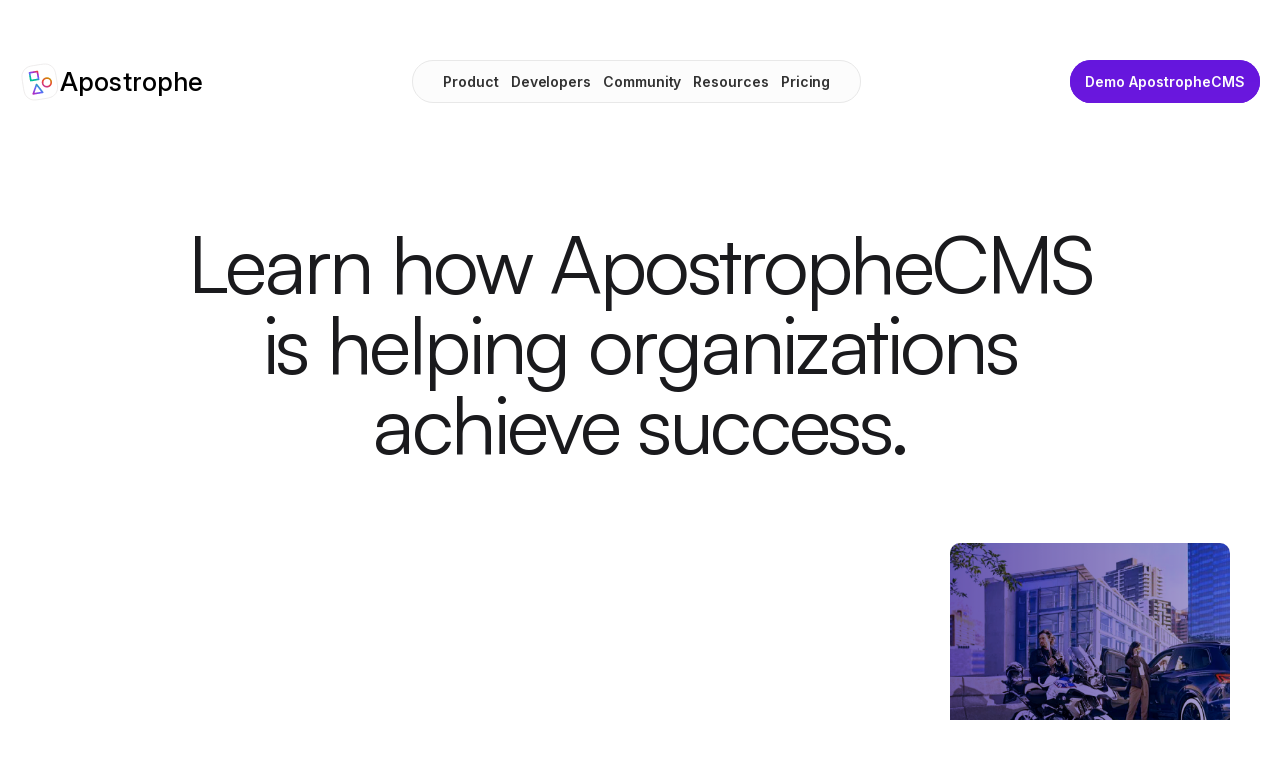

--- FILE ---
content_type: text/html; charset=utf-8
request_url: https://apostrophecms.com/case-studies
body_size: 12095
content:
<!DOCTYPE html>
<html lang="en" >
  <head>
    
    
    
    <title>Case Studies | ApostropheCMS</title>
    <link href="https://djwl47e27xlmr.cloudfront.net/assets/cmkvk5gyj00051dopoz4n0z65/apos-minified/anon-cmkvk5gyj00051dopoz4n0z65.css" rel="stylesheet" />
    
    <meta name="viewport" content="width=device-width, initial-scale=1">
    
    
    
  <link rel="preload" href="/modules/theme/fonts/satoshi-400.woff2" as="font" type="font/woff2" crossorigin>
  <link rel="preload" href="/modules/theme/fonts/satoshi-700.woff2" as="font" type="font/woff2" crossorigin>
  <link rel="preload" href="/modules/theme/fonts/InterVariable.woff2" as="font" type="font/woff2" crossorigin>
  <link rel="preload" href="/modules/theme/fonts/space-mono.woff2" as="font" type="font/woff2" crossorigin>

  
    
  


  <meta name="description" content="Learn more about use cases for Apostrophe CMS and see how we&#39;ve helped businesses like Thirstie, Michelin, and Hellocomputer + Toyota Racing among others." />







  
    
  


<link rel="canonical" href="https://apostrophecms.com/case-studies" />



  






  




  







  


  
  




<meta property="og:url" content="https://apostrophecms.com/case-studies" />
<meta property="og:type" content="website" />
<meta property="og:title" content="ApostropheCMS - The enterprise-ready open source CMS for everyone" />

  <meta property="og:description" content="Apostrophe is the open source CMS for everyone. Manage content elegantly with developer forward tech and take ownership of your digital experience." />


  <meta property="og:image" content="https://djwl47e27xlmr.cloudfront.net/attachments/clt4uwxww00b7iy9rttu8oa2e-og-case-studies.0.0.1200.628.full.png" />



  <link rel="shortcut icon" href="https://djwl47e27xlmr.cloudfront.net/assets/cmkvk5gyj00051dopoz4n0z65/modules/theme/images/favicon.ico" type="image/x-icon">
  <link rel="icon" href="https://djwl47e27xlmr.cloudfront.net/assets/cmkvk5gyj00051dopoz4n0z65/modules/theme/images/favicon.ico" type="image/x-icon">
  <link rel="apple-touch-icon" sizes="57x57" href="https://djwl47e27xlmr.cloudfront.net/assets/cmkvk5gyj00051dopoz4n0z65/modules/theme/images/apple-icon-57x57.png">
  <link rel="apple-touch-icon" sizes="60x60" href="https://djwl47e27xlmr.cloudfront.net/assets/cmkvk5gyj00051dopoz4n0z65/modules/theme/images/apple-icon-60x60.png">
  <link rel="apple-touch-icon" sizes="72x72" href="https://djwl47e27xlmr.cloudfront.net/assets/cmkvk5gyj00051dopoz4n0z65/modules/theme/images/apple-icon-72x72.png">
  <link rel="apple-touch-icon" sizes="76x76" href="https://djwl47e27xlmr.cloudfront.net/assets/cmkvk5gyj00051dopoz4n0z65/modules/theme/images/apple-icon-76x76.png">
  <link rel="apple-touch-icon" sizes="114x114" href="https://djwl47e27xlmr.cloudfront.net/assets/cmkvk5gyj00051dopoz4n0z65/modules/theme/images/apple-icon-114x114.png">
  <link rel="apple-touch-icon" sizes="120x120" href="https://djwl47e27xlmr.cloudfront.net/assets/cmkvk5gyj00051dopoz4n0z65/modules/theme/images/apple-icon-120x120.png">
  <link rel="apple-touch-icon" sizes="144x144" href="https://djwl47e27xlmr.cloudfront.net/assets/cmkvk5gyj00051dopoz4n0z65/modules/theme/images/apple-icon-144x144.png">
  <link rel="apple-touch-icon" sizes="152x152" href="https://djwl47e27xlmr.cloudfront.net/assets/cmkvk5gyj00051dopoz4n0z65/modules/theme/images/apple-icon-152x152.png">
  <link rel="apple-touch-icon" sizes="180x180" href="https://djwl47e27xlmr.cloudfront.net/assets/cmkvk5gyj00051dopoz4n0z65/modules/theme/images/apple-icon-180x180.png">
  <link rel="icon" type="image/png" sizes="192x192"  href="https://djwl47e27xlmr.cloudfront.net/assets/cmkvk5gyj00051dopoz4n0z65/modules/theme/images/android-icon-192x192.png">
  <link rel="icon" type="image/png" sizes="32x32" href="https://djwl47e27xlmr.cloudfront.net/assets/cmkvk5gyj00051dopoz4n0z65/modules/theme/images/favicon-32x32.png">
  <link rel="icon" type="image/png" sizes="96x96" href="https://djwl47e27xlmr.cloudfront.net/assets/cmkvk5gyj00051dopoz4n0z65/modules/theme/images/favicon-96x96.png">
  <link rel="icon" type="image/png" sizes="16x16" href="https://djwl47e27xlmr.cloudfront.net/assets/cmkvk5gyj00051dopoz4n0z65/modules/theme/images/favicon-16x16.png">
  <meta name="msapplication-TileColor" content="#ffffff">
  <meta name="msapplication-TileImage" content="https://djwl47e27xlmr.cloudfront.net/assets/cmkvk5gyj00051dopoz4n0z65/modules/theme/images/ms-icon-144x144.png">
  <meta name="theme-color" content="#ffffff">

  
  <!--[if lte IE 8]>
    <script charset="utf-8" type="text/javascript" src="//js.hsforms.net/forms/v2-legacy.js"></script>
  <![endif]-->
  <script defer charset="utf-8" type="text/javascript" src="//js.hsforms.net/forms/v2.js"></script>
  <!-- Start of HubSpot Embed Code -->
  <script async type="text/javascript" id="hs-script-loader" src="//js.hs-scripts.com/6104347.js"></script>
  <!-- End of HubSpot Embed Code -->

  <!-- Start Microsoft Clarity Code-->
  <script type="text/javascript">
    (function (c, l, a, r, i, t, y) {
      c[a] = c[a] || function () {
        (c[a].q = c[a].q || []).push(arguments);
      };
      t = l.createElement(r);
      t.async = 1;
      t.defer = 1;
      t.src = "https://www.clarity.ms/tag/" + i;
      y = l.getElementsByTagName(r)[0];
      y
        .parentNode
        .insertBefore(t, y);
    })(window, document, "clarity", "script", "emhqo577s8");
  </script>
  <!-- End Microsoft Clarity Code-->
  <script
    defer
    src="https://cloud.umami.is/script.js"
    data-website-id="626b2789-c45f-4be2-b159-c218d47d3d2f"
    data-domains="apostrophecms.com"
  ></script>
  <!-- Twitter conversion tracking base code -->
<!-- 
<script>
  !function(e,t,n,s,u,a){e.twq||(s=e.twq=function(){s.exe?s.exe.apply(s,arguments):s.queue.push(arguments);
  },s.version='1.1',s.queue=[],u=t.createElement(n),u.async=!0,u.src='https://static.ads-twitter.com/uwt.js',
  a=t.getElementsByTagName(n)[0],a.parentNode.insertBefore(u,a))}(window,document,'script');
  twq('config','obxj4');
</script>
-->
<!-- End Twitter conversion tracking base code -->

<!-- Facebook Pixel Code -->
<!--
<script>
  !function(f,b,e,v,n,t,s)
  {if(f.fbq)return;n=f.fbq=function(){n.callMethod?
  n.callMethod.apply(n,arguments):n.queue.push(arguments)};
  if(!f._fbq)f._fbq=n;n.push=n;n.loaded=!0;n.version='2.0';
  n.queue=[];t=b.createElement(e);t.async=!0;
  t.src=v;s=b.getElementsByTagName(e)[0];
  s.parentNode.insertBefore(t,s)}(window,document,'script',
  'https://connect.facebook.net/en_US/fbevents.js');
  fbq('init', '1966272830230078');
  fbq('track', 'PageView');
</script>
<noscript>
  <img height="1" width="1" src="https://www.facebook.com/tr?id=1966272830230078&ev=PageView&noscript=1" />
</noscript>
-->
<!-- End Facebook Pixel Code -->

  </head>
  <body class=" apostrophe-page--light
"   data-apos-level="1" data-locale="default">
    
    
      
    

    
      
    
    <div class="apos-refreshable" data-apos-refreshable>
      
  <div class="apostrophe apostrophe-page apostrophe-page--case-studies-index">
    <div class="apostrophe-page__bg"
      
      
    ></div>
    <div class="apostrophe-page__content">







<header class="apostrophe-header">
  <nav class="apostrophe-header__navigation">
    <div class="apostrophe-header__heading">
      <a class="apostrophe-header__link" href="/">
  
  
    <span
      class="apostrophe-svg apostrophe-icon-undefined "
    >
      <svg class="apostrophe-logo" xmlns="http://www.w3.org/2000/svg" xmlns:xlink="http://www.w3.org/1999/xlink" viewBox="0 0 58 58">
  <defs>
    <linearGradient id="linear-gradient" x1="-696.98" y1="342.38" x2="-695.99" y2="343.38" gradientTransform="matrix(-11.93, 3.87, 3.92, 12.07, -9614.64, -1412.58)" gradientUnits="userSpaceOnUse">
      <stop offset="0" stop-color="#cc9300"/>
      <stop offset="0.48" stop-color="#ea433a"/>
      <stop offset="1" stop-color="#b327bf"/>
    </linearGradient>
    <linearGradient id="linear-gradient-2" x1="-701.01" y1="350" x2="-700" y2="351" gradientTransform="matrix(-11.24, 1.79, 1.79, 11.26, -8479.68, -2677.26)" gradientUnits="userSpaceOnUse">
      <stop offset="0" stop-color="#cc9300"/>
      <stop offset="0.26" stop-color="#ea433a"/>
      <stop offset="0.48" stop-color="#b327bf"/>
      <stop offset="0.76" stop-color="#66f"/>
      <stop offset="1" stop-color="#00bf9a"/>
    </linearGradient>
    <linearGradient id="linear-gradient-3" x1="-620.35" y1="219.47" x2="-619.33" y2="220.31" gradientTransform="matrix(13.69, -2.17, -1.99, -12.53, 8949.52, 1450.66)" gradientUnits="userSpaceOnUse">
      <stop offset="0" stop-color="#b327bf"/>
      <stop offset="0.48" stop-color="#66f"/>
      <stop offset="1" stop-color="#00c09a"/>
    </linearGradient>
  </defs>
  <path class="apostrophe-logo__rectangle" d="M27.6,54.4c-6.7,1.1-9.3.7-12-.2A13.4,13.4,0,0,1,9,49.3L8.7,49c-1.5-2.1-2.6-4.5-3.6-10.7L3.5,27.9c-1.1-6.8-.8-9.4.2-12.1A14.79,14.79,0,0,1,8.5,9.1l.4-.3C11,7.3,13.4,6.2,19.5,5.2L29.7,3.6c6.7-1.1,9.3-.7,12,.2a13.4,13.4,0,0,1,6.6,4.9l.3.4c1.5,2.1,2.6,4.5,3.6,10.7l1.6,10.3c1.1,6.8.8,9.4-.2,12.1a14.16,14.16,0,0,1-4.8,6.7l-.4.3c-2.1,1.5-4.5,2.6-10.6,3.6Z" fill="#fff" fill-rule="evenodd"/>
  <circle class="apostrophe-logo__oval" cx="39.01" cy="29.6" r="6.3" fill="none" stroke-linejoin="round" stroke-width="2.42" stroke="url(#linear-gradient)"/>
  <rect class="apostrophe-logo__square" x="14.7" y="14.66" width="11.43" height="11.43" transform="translate(-2.99 3.52) rotate(-9.18)" fill="none" stroke-linejoin="round" stroke-width="2.43" stroke="url(#linear-gradient-2)"/>
  <polygon class="apostrophe-logo__triangle" points="24 32.6 32.9 44 19.2 46.2 24 32.6" fill="none" stroke-linejoin="round" stroke-width="2.42" stroke="url(#linear-gradient-3)"/>
</svg>

    </span>
  

  <span class="apostrophe-logo__text">Apostrophe</span>
</a>

      
<button class="apostrophe-menu-button" data-apostrophe-mobile-menu-button aria-label="Navigation">
  <div class="apostrophe-menu-button__icon">
    <div class="apostrophe-menu-button__line apostrophe-menu-button__line--top"></div>
    <div class="apostrophe-menu-button__line apostrophe-menu-button__line--middle"></div>
    <div class="apostrophe-menu-button__line apostrophe-menu-button__line--bottom"></div>    
  </div>
</button>
 
    </div>
    <ul class="apostrophe-header__links">
      
        <li class="apostrophe-header__section">
          

            
  <button
    class="apostrophe-dropdown-button"
    data-apostrophe-dropdown-button="product"
  ><span class="apostrophe-header__section-name">Product</span>
            
  
    
    <svg
      role="img"
      aria-label="caret-down"
      class="apostrophe-svg apostrophe-icon-caret-down "
    >
      <title>caret-down</title>
      <use
        fill="currentColor"
        href="/modules/theme/images/sprite.svg#caret-down"
      ></use>
    </svg>
  
</button>

              
  <div
    class="apostrophe-dropdown-content"
    data-apostrophe-dropdown-content="product"
    
    hidden
  >
              <ul class="apostrophe-header__subitems">
                
                  <li class="apostrophe-header__item">
  
  <a
    href="https://apostrophecms.com/features"
    class="apostrophe-link  "
    
  >
    <span
      class="apostrophe-link__text"
    >ApostropheCMS Open Source Edition</span>
    
      <span class="apostrophe-link__description">Take a deeper dive on Apostrophe&#39;s most powerful open source features.</span>
    
  </a>
</li>
                
                  <li class="apostrophe-header__item">
  
  <a
    href="https://apostrophecms.com/pro"
    class="apostrophe-link  "
    
  >
    <span
      class="apostrophe-link__text"
    >Apostrophe Pro</span>
    
      <span class="apostrophe-link__description">Level up your project with advanced permissions, document history, AI-powered features, and more.</span>
    
  </a>
</li>
                
                  <li class="apostrophe-header__item">
  
  <a
    href="https://apostrophecms.com/assembly"
    class="apostrophe-link  "
    
  >
    <span
      class="apostrophe-link__text"
    >Apostrophe Assembly Multisite</span>
    
      <span class="apostrophe-link__description">Scale ApostropheCMS as a website builder platform and manage a fleet of sites with ease.</span>
    
  </a>
</li>
                
                  <li class="apostrophe-header__item">
  
  <a
    href="https://apostrophecms.com/hosting"
    class="apostrophe-link  "
    
  >
    <span
      class="apostrophe-link__text"
    >Apostrophe Hosting</span>
    
      <span class="apostrophe-link__description">Discover managed hosting solutions that scale with your ApostropheCMS projects.</span>
    
  </a>
</li>
                
                  <li class="apostrophe-header__item">
  
  <a
    href="https://apostrophecms.com/compare-cms-solutions"
    class="apostrophe-link  "
    
  >
    <span
      class="apostrophe-link__text"
    >Compare</span>
    
      <span class="apostrophe-link__description">See how Apostrophe stacks up across different classes of CMS solutions.</span>
    
  </a>
</li>
                
                  <li class="apostrophe-header__item">
  
  <a
    href="https://roadmap.apostrophecms.com/roadmap"
    class="apostrophe-link  "
    
      target="_blank"
    
  >
    <span
      class="apostrophe-link__text"
    >Roadmap</span>
    
      <span class="apostrophe-link__description">See what we&#39;re working on and share your feedback about new platform features.</span>
    
  </a>
</li>
                
              </ul></div>


          
        </li>
      
        <li class="apostrophe-header__section">
          

            
  <button
    class="apostrophe-dropdown-button"
    data-apostrophe-dropdown-button="developers"
  ><span class="apostrophe-header__section-name">Developers</span>
            
  
    
    <svg
      role="img"
      aria-label="caret-down"
      class="apostrophe-svg apostrophe-icon-caret-down "
    >
      <title>caret-down</title>
      <use
        fill="currentColor"
        href="/modules/theme/images/sprite.svg#caret-down"
      ></use>
    </svg>
  
</button>

              
  <div
    class="apostrophe-dropdown-content"
    data-apostrophe-dropdown-content="developers"
    
    hidden
  >
              <ul class="apostrophe-header__subitems">
                
                  <li class="apostrophe-header__item">
  
  <a
    href="/docs"
    class="apostrophe-link  "
    
  >
    <span
      class="apostrophe-link__text"
    >Documentation</span>
    
      <span class="apostrophe-link__description">Everything you need to know to create a new project and begin mastering Apostrophe.</span>
    
  </a>
</li>
                
                  <li class="apostrophe-header__item">
  
  <a
    href="https://apostrophecms.com/extensions"
    class="apostrophe-link  "
    
  >
    <span
      class="apostrophe-link__text"
    >Extensions and Integrations</span>
    
      <span class="apostrophe-link__description">Explore an ecosystem of extensions and integrations for ApostropheCMS, and contribute your own.</span>
    
  </a>
</li>
                
                  <li class="apostrophe-header__item">
  
  <a
    href="https://apostrophecms.com/starter-kits"
    class="apostrophe-link  "
    
  >
    <span
      class="apostrophe-link__text"
    >Starter Kits</span>
    
      <span class="apostrophe-link__description">Pre-built Starter Kits for Apostrophe help you launch faster.</span>
    
  </a>
</li>
                
              </ul></div>


          
        </li>
      
        <li class="apostrophe-header__section">
          

            
  <button
    class="apostrophe-dropdown-button"
    data-apostrophe-dropdown-button="community"
  ><span class="apostrophe-header__section-name">Community</span>
            
  
    
    <svg
      role="img"
      aria-label="caret-down"
      class="apostrophe-svg apostrophe-icon-caret-down "
    >
      <title>caret-down</title>
      <use
        fill="currentColor"
        href="/modules/theme/images/sprite.svg#caret-down"
      ></use>
    </svg>
  
</button>

              
  <div
    class="apostrophe-dropdown-content"
    data-apostrophe-dropdown-content="community"
    
    hidden
  >
              <ul class="apostrophe-header__subitems">
                
                  <li class="apostrophe-header__item">
  
  <a
    href="https://discord.com/invite/HwntQpADJr"
    class="apostrophe-link  "
    
      target="_blank"
    
  >
    <span
      class="apostrophe-link__text"
    >Discord</span>
    
      <span class="apostrophe-link__description">Join the Apostrophe core team and a community of developers in Discord.</span>
    
  </a>
</li>
                
                  <li class="apostrophe-header__item">
  
  <a
    href="https://github.com/apostrophecms"
    class="apostrophe-link  "
    
      target="_blank"
    
  >
    <span
      class="apostrophe-link__text"
    >GitHub</span>
    
      <span class="apostrophe-link__description">Check out the code, contribute to docs, open issues, and collaborate on the open source platform.</span>
    
  </a>
</li>
                
                  <li class="apostrophe-header__item">
  
  <a
    href="https://apostrophecms.com/partners"
    class="apostrophe-link  "
    
  >
    <span
      class="apostrophe-link__text"
    >Partners</span>
    
      <span class="apostrophe-link__description">Find a development partner for a project, or join our network of agencies.</span>
    
  </a>
</li>
                
              </ul></div>


          
        </li>
      
        <li class="apostrophe-header__section">
          

            
  <button
    class="apostrophe-dropdown-button"
    data-apostrophe-dropdown-button="resources"
  ><span class="apostrophe-header__section-name">Resources</span>
            
  
    
    <svg
      role="img"
      aria-label="caret-down"
      class="apostrophe-svg apostrophe-icon-caret-down "
    >
      <title>caret-down</title>
      <use
        fill="currentColor"
        href="/modules/theme/images/sprite.svg#caret-down"
      ></use>
    </svg>
  
</button>

              
  <div
    class="apostrophe-dropdown-content"
    data-apostrophe-dropdown-content="resources"
    
    hidden
  >
              <ul class="apostrophe-header__subitems">
                
                  <li class="apostrophe-header__item">
  
  <a
    href="https://apostrophecms.com/case-studies"
    class="apostrophe-link  "
    
  >
    <span
      class="apostrophe-link__text"
    >Case Studies</span>
    
      <span class="apostrophe-link__description">See how Apostrophe helps modern organizations deliver digital excellence.</span>
    
  </a>
</li>
                
                  <li class="apostrophe-header__item">
  
  <a
    href="https://apostrophecms.com/gallery"
    class="apostrophe-link  "
    
  >
    <span
      class="apostrophe-link__text"
    >Gallery</span>
    
      <span class="apostrophe-link__description">Beautiful sites from across the globe built with Apostrophe.</span>
    
  </a>
</li>
                
                  <li class="apostrophe-header__item">
  
  <a
    href="https://apostrophecms.com/blog"
    class="apostrophe-link  "
    
  >
    <span
      class="apostrophe-link__text"
    >Blog</span>
    
      <span class="apostrophe-link__description">Catch up on product updates, community stories, tech deep dives, and more.</span>
    
  </a>
</li>
                
              </ul></div>


          
        </li>
      
        <li class="apostrophe-header__section">
          
            
  
  <a
    href="https://apostrophecms.com/pricing"
    class="apostrophe-link  "
    
  >
    <span
      class="apostrophe-link__text"
    >Pricing</span>
    
  </a>

          
        </li>
      
    </ul>
    
      <div class="apostrophe-header__cta-wrapper">
        
        
  
  <a
    href="https://demo.apostrophecms.com/"
    class="apostrophe-link apostrophe-header__cta "
    
      target="_blank"
    
  >
    <span
      class="apostrophe-link__text"
    >Demo ApostropheCMS</span>
    
  </a>

      </div>
    
  </nav>
</header>

      <main class="apostrophe-main">
      
      <a name="main"></a>
      
      

  
  <section class="apostrophe-headline apostrophe-hero-widget"><div class="apostrophe-headline__text">



<div class="apos-area"  data-apos-area data-doc-id="ckggwvjb7000bbpoc0ugamet1">




<div 
  class="apos-area-widget-wrapper  apos-rich-text-widget-wrapper"
  data-apos-widget-wrapper="apostrophe-rich-text"
  >
  
  <div class="apos-area-widget apos-area-widget--contextual   apos-rich-text-widget" data-apos-widget="apostrophe-rich-text" data-apos-widget-id="w656952580585888792" data='{"_id":"w656952580585888792","type":"apostrophe-rich-text","__docId":"ckggwvjb7000bbpoc0ugamet1","__dotPath":"headline.items.0"}' data-options='{"addLabel":"Add Headline","editLabel":"Edit Headline","styles":[{"name":"Level 1","element":"h1"},{"name":"Level 2","element":"h2"},{"name":"Paragraph","element":"p"},{"name":"Title","element":"span","attributes":{"class":"apostrophe-inline--title"}},{"name":"Subtitle","element":"span","attributes":{"class":"apostrophe-inline--subtitle"}},{"name":"Purple Highlight","element":"span","attributes":{"class":"apostrophe-inline--purple-highlight"}},{"name":"Orange Highlight","element":"span","attributes":{"class":"apostrophe-inline--orange-highlight"}},{"name":"Purple Fade","element":"span","attributes":{"class":"apostrophe-inline--purple-fade"}},{"name":"Purple Tinge","element":"span","attributes":{"class":"apostrophe-inline--purple-tinge"}},{"name":"Gray Text","element":"span","attributes":{"class":"apostrophe-inline--gray"}},{"name":"Weight: 600","element":"span","attributes":{"class":"apostrophe-inline--weight-600"}}],"toolbar":["Styles","RemoveFormat"],"disableParagaph":false,"edit":false}' ><div data-rich-text class="apos-rich-text "><h1>Learn how ApostropheCMS is helping organizations achieve success.</h1>
</div>

  </div>
</div>
</div>
</div></section>


  <div class="apostrophe-case-studies__items">
    
      
  
  
  <div data-apostrophe-clickable class="apostrophe-case-study-card apostrophe-case-study-card--rectangle apostrophe-case-study-card--align-bottom">
    

    
  <figure class="apostrophe-figure apostrophe-case-study-card__image">
    <img
      class="apostrophe-image"
       data-lazy 
      
        data-src="https://djwl47e27xlmr.cloudfront.net/attachments/ckhb015vr01a2nboclo5mr252-og-copy-3.full.jpg"
      
      alt="Michelin man logo"
      width=""
      height=""
      

    >
    
  </figure>

    <h2 class="apostrophe-case-study-card__title">
      <a class="apostrophe-case-study-card__link" href="https://apostrophecms.com/case-studies/michelin-case-study">Michelin powered by ApostropheCMS</a>
    </h2>
    
      <p>Michelin relies on ApostropheCMS to build, update and manage over 200 high-traffic websites in nearly 3 dozen languages.</p>
    
  </div>

    
      
  
  
  <div data-apostrophe-clickable class="apostrophe-case-study-card apostrophe-case-study-card--square apostrophe-case-study-card--align-bottom">
    

    
  <figure class="apostrophe-figure apostrophe-case-study-card__image">
    <img
      class="apostrophe-image"
       data-lazy 
      
        data-src="https://djwl47e27xlmr.cloudfront.net/attachments/cm9h4sle805bk0bqsf0zqfcq5-michelin-astro-banner.webp"
      
      alt=""
      width=""
      height=""
      

    >
    
  </figure>

    <h2 class="apostrophe-case-study-card__title">
      <a class="apostrophe-case-study-card__link" href="https://apostrophecms.com/case-studies/michelin-apostrophecms-astro">Modernizing Michelin’s Global Web Experience with ApostropheCMS and Astro</a>
    </h2>
    
      <p>Learn how Michelin integrated ApostropheCMS and Astro to boost frontend performance, speed up development, and improve the editor experience.</p>
    
  </div>

    
      
  
  
  <div data-apostrophe-clickable class="apostrophe-case-study-card apostrophe-case-study-card--square apostrophe-case-study-card--align-top">
    

    
  <figure class="apostrophe-figure apostrophe-case-study-card__image">
    <img
      class="apostrophe-image"
       data-lazy 
      
        data-src="https://djwl47e27xlmr.cloudfront.net/attachments/ckhb02ih6017zo2ocfvv3unci-og-copy.full.jpg"
      
      alt="Kimpton Hotels and Restaurants"
      width=""
      height=""
      

    >
    
  </figure>

    <h2 class="apostrophe-case-study-card__title">
      <a class="apostrophe-case-study-card__link" href="https://apostrophecms.com/case-studies/kimpton-hotels-restaurants">Kimpton + Apostrophe Assembly</a>
    </h2>
    
      <p>Kimpton Hotels easily updates &amp; manages over 60 beautiful restaurant websites using Apostrophe Assembly without having a developer on-staff.</p>
    
  </div>

    
      
  
  
  <div data-apostrophe-clickable class="apostrophe-case-study-card apostrophe-case-study-card--rectangle apostrophe-case-study-card--align-bottom">
    

    
  <figure class="apostrophe-figure apostrophe-case-study-card__image">
    <img
      class="apostrophe-image"
       data-lazy 
      
        data-src="https://djwl47e27xlmr.cloudfront.net/attachments/cm5l8l6xe0u1n0bleo057u3kd-apostrophecms-icims-logo.webp"
      
      alt=""
      width=""
      height=""
      

    >
    
  </figure>

    <h2 class="apostrophe-case-study-card__title">
      <a class="apostrophe-case-study-card__link" href="https://apostrophecms.com/case-studies/empowering-icims-career-sites-with-apostrophe-assembly">Empowering iCIMS Career Sites with Apostrophe Assembly</a>
    </h2>
    
      <p>iCIMS partnered with Apostrophe Assembly to transform its Career Sites product, delivering scalable, branded solutions across hundreds of sites and 40 languages. Real-time tools empower clients with agility, control, and trust.</p>
    
  </div>

    
      
  
  
  <div data-apostrophe-clickable class="apostrophe-case-study-card apostrophe-case-study-card--rectangle apostrophe-case-study-card--align-top">
    

    
  <figure class="apostrophe-figure apostrophe-case-study-card__image">
    <img
      class="apostrophe-image"
       data-lazy 
      
        data-src="https://djwl47e27xlmr.cloudfront.net/attachments/cm4wxeeri001d0blen12asicp-thirstie-banner.webp"
      
      alt="Image of liquor bottles representing the Thirstie brand"
      width=""
      height=""
      

    >
    
  </figure>

    <h2 class="apostrophe-case-study-card__title">
      <a class="apostrophe-case-study-card__link" href="https://apostrophecms.com/case-studies/thirstie-white-label-multisite">Thirstie Improves Onboarding Speed by 10x with Apostrophe Assembly</a>
    </h2>
    
      <p>Apostrophe Assembly helped Thirstie create the world’s first turnkey e-commerce platform for beverage alcohol brands, allowing customers to quickly create online stores with customizable themes.</p>
    
  </div>

    
      
  
  
  <div data-apostrophe-clickable class="apostrophe-case-study-card apostrophe-case-study-card--square apostrophe-case-study-card--align-bottom">
    

    
  <figure class="apostrophe-figure apostrophe-case-study-card__image">
    <img
      class="apostrophe-image"
       data-lazy 
      
        data-src="https://djwl47e27xlmr.cloudfront.net/attachments/ckuycj8n6015ducoc218ig6iq-briefing-questions-banner-01.full.jpg"
      
      alt="Enterprise Corporate Banner"
      width=""
      height=""
      

    >
    
  </figure>

    <h2 class="apostrophe-case-study-card__title">
      <a class="apostrophe-case-study-card__link" href="https://apostrophecms.com/case-studies/esomar-democratizes-website">ESOMAR Democratizes Website with Apostrophe</a>
    </h2>
    
      <p>Extending site management and contribution to more users and cutting content deployment time down from weeks to hours.</p>
    
  </div>

    
      
  
  
  <div data-apostrophe-clickable class="apostrophe-case-study-card apostrophe-case-study-card--square apostrophe-case-study-card--align-top">
    

    
  <figure class="apostrophe-figure apostrophe-case-study-card__image">
    <img
      class="apostrophe-image"
       data-lazy 
      
        data-src="https://djwl47e27xlmr.cloudfront.net/attachments/ckgl1vwk700ghjlocm4mor9vv-toyota-racing.full.jpg"
      
      alt="toyota racing gazoo"
      width=""
      height=""
      

    >
    
  </figure>

    <h2 class="apostrophe-case-study-card__title">
      <a class="apostrophe-case-study-card__link" href="https://apostrophecms.com/case-studies/alt-studios-toyota-racing">Alt Studios + Toyota Racing</a>
    </h2>
    
      <p>How Alt Studios pushed the limits and delivered early on a go-to-market site deadline for Toyota Racing.</p>
    
  </div>

    
      
  
  
  <div data-apostrophe-clickable class="apostrophe-case-study-card apostrophe-case-study-card--lg-square apostrophe-case-study-card--align-top">
    

    
  <figure class="apostrophe-figure apostrophe-case-study-card__image">
    <img
      class="apostrophe-image"
       data-lazy 
      
        data-src="https://djwl47e27xlmr.cloudfront.net/attachments/cm4wyel3m00b40brj3p2hv9dh-esomar-diamond.729.1.911.923.full.png"
      
      alt=""
      width=""
      height=""
      

    >
    
  </figure>

    <h2 class="apostrophe-case-study-card__title">
      <a class="apostrophe-case-study-card__link" href="https://apostrophecms.com/case-studies/research-world-apostrophe">Research World Brings Insights Platform onto Apostrophe</a>
    </h2>
    
      <p>Embarking on the 75th anniversary of the organization, Research World launches a new website complete with a refreshed look and feel, simplified navigation, advanced filtering, and improved opportunities for content providers to publish with ease.</p>
    
  </div>

    
      
  
  
  <div data-apostrophe-clickable class="apostrophe-case-study-card apostrophe-case-study-card--square apostrophe-case-study-card--align-top">
    

    
  <figure class="apostrophe-figure apostrophe-case-study-card__image">
    <img
      class="apostrophe-image"
       data-lazy 
      
        data-src="https://djwl47e27xlmr.cloudfront.net/attachments/ckgl308sj00j2inoc1pagfla3-img-full-black-white-ourpeeps.full.jpg"
      
      alt="Hellocomputer marketing agency team"
      width=""
      height=""
      

    >
    
  </figure>

    <h2 class="apostrophe-case-study-card__title">
      <a class="apostrophe-case-study-card__link" href="https://apostrophecms.com/case-studies/apostrophe-partner-profile-alt-studios">Apostrophe Partner Profile - Alt Studios</a>
    </h2>
    
      <p>Leading agile South African development agency Alt Studios chooses ApostropheCMS as their preferred content management system</p>
    
  </div>

    
  </div>


      
      
      </main>



<footer class="apostrophe-footer" data-lazy data-bg-src="../../modules/theme/images/footer.webp">
  

  <section class="apostrophe-footer__newsletter-form">
    <div class="apostrophe-footer__newsletter-form__headline apostrophe-icon--speech apostrophe-hide-on-mobile">
      



<div class="apos-area"  data-apos-area data-doc-id="ckdes9dyr000odgg2to5449wz">




<div 
  class="apos-area-widget-wrapper  apos-rich-text-widget-wrapper"
  data-apos-widget-wrapper="apostrophe-rich-text"
  >
  
  <div class="apos-area-widget apos-area-widget--contextual   apos-rich-text-widget" data-apos-widget="apostrophe-rich-text" data-apos-widget-id="w595623502759924321" data='{"_id":"w595623502759924321","type":"apostrophe-rich-text","__docId":"ckdes9dyr000odgg2to5449wz","__dotPath":"newsletter.headline.items.0"}' data-options='{"addLabel":"Add Headline","editLabel":"Edit Label","disableParagraph":true,"edit":false}' ><div data-rich-text class="apos-rich-text ">Sign up for the latest product news and updates.</div>

  </div>
</div>
</div>

    </div>
    
      <div class="apostrophe-footer__newsletter-form__headline apostrophe-footer__newsletter-form__headline--mobile apostrophe-icon--speech">
        



<div class="apos-area"  data-apos-area data-doc-id="ckdes9dyr000odgg2to5449wz">




<div 
  class="apos-area-widget-wrapper  apos-rich-text-widget-wrapper"
  data-apos-widget-wrapper="apostrophe-rich-text"
  >
  
  <div class="apos-area-widget apos-area-widget--contextual   apos-rich-text-widget" data-apos-widget="apostrophe-rich-text" data-apos-widget-id="w476834187109781490" data='{"_id":"w476834187109781490","type":"apostrophe-rich-text","__docId":"ckdes9dyr000odgg2to5449wz","__dotPath":"newsletter.headlineMobile.items.0"}' data-options='{"addLabel":"Add Mobile Headline","editLabel":"Edit Mobile Label","disableParagraph":true,"edit":false}' ><div data-rich-text class="apos-rich-text ">Stay in the know</div>

  </div>
</div>
</div>

      </div>
    
    <div class="apostrophe-footer__newsletter-form__heading">
      



<div class="apos-area"  data-apos-area data-doc-id="ckdes9dyr000odgg2to5449wz">




<div 
  class="apos-area-widget-wrapper  apos-rich-text-widget-wrapper"
  data-apos-widget-wrapper="apostrophe-rich-text"
  >
  
  <div class="apos-area-widget apos-area-widget--contextual   apos-rich-text-widget" data-apos-widget="apostrophe-rich-text" data-apos-widget-id="w337168719927647804" data='{"_id":"w337168719927647804","type":"apostrophe-rich-text","__docId":"ckdes9dyr000odgg2to5449wz","__dotPath":"newsletter.heading.items.0"}' data-options='{"addLabel":"Add Heading","editLabel":"Edit Label","disableParagraph":true,"edit":false}' ><div data-rich-text class="apos-rich-text ">Get the Apostrophe monthly newsletter.</div>

  </div>
</div>
</div>

    </div>
    <div class="apostrophe-footer__newsletter-form__description">
      



<div class="apos-area"  data-apos-area data-doc-id="ckdes9dyr000odgg2to5449wz">




<div 
  class="apos-area-widget-wrapper  apos-rich-text-widget-wrapper"
  data-apos-widget-wrapper="apostrophe-rich-text"
  >
  
  <div class="apos-area-widget apos-area-widget--contextual   apos-rich-text-widget" data-apos-widget="apostrophe-rich-text" data-apos-widget-id="w511204099368246009" data='{"_id":"w511204099368246009","type":"apostrophe-rich-text","__docId":"ckdes9dyr000odgg2to5449wz","__dotPath":"newsletter.description.items.0"}' data-options='{"addLabel":"Add Description","editLabel":"Edit Label","disableParagraph":true,"edit":false}' ><div data-rich-text class="apos-rich-text ">Apostrophe moves fast. Each month we'll let you know what new extensions dropped, what features shipped, and how you can plug in.</div>

  </div>
</div>
</div>

    </div>
    <div data-newsletter-form></div>
    <script>
      window.hsFormsOnReady = window.hsFormsOnReady || [];
      window.hsFormsOnReady.push(()=>{
        hbspt.forms.create({
            portalId: "6104347",
            formId: "4b8ee07e-d6ff-4489-8dda-0163c61691ef",
            target: "[data-newsletter-form]"
          });
      });
    </script>
  </section>

  <div class="apostrophe-footer__wrapper">
    <ul class="apostrophe-footer__links">
      
        <li class="apostrophe-footer__section">
          
            <span class="apostrophe-footer__section-name">Product</span>
            
              <ul class="apostrophe-footer__subitems">
                
                  <li class="apostrophe-footer__item">
  
  <a
    href="https://apostrophecms.com/try-apostrophe"
    class="apostrophe-link  "
    
  >
    <span
      class="apostrophe-link__text"
    >Try Apostrophe</span>
    
  </a>
</li>
                
                  <li class="apostrophe-footer__item">
  
  <a
    href="https://apostrophecms.com/features"
    class="apostrophe-link  "
    
  >
    <span
      class="apostrophe-link__text"
    >ApostropheCMS Features</span>
    
  </a>
</li>
                
                  <li class="apostrophe-footer__item">
  
  <a
    href="https://apostrophecms.com/hosting"
    class="apostrophe-link  "
    
  >
    <span
      class="apostrophe-link__text"
    >Apostrophe Hosting</span>
    
  </a>
</li>
                
                  <li class="apostrophe-footer__item">
  
  <a
    href="https://apostrophecms.com/pro"
    class="apostrophe-link  "
    
  >
    <span
      class="apostrophe-link__text"
    >Apostrophe Pro</span>
    
  </a>
</li>
                
                  <li class="apostrophe-footer__item">
  
  <a
    href=""
    class="apostrophe-link  "
    
  >
    <span
      class="apostrophe-link__text"
    >Apostrophe Assembly</span>
    
  </a>
</li>
                
                  <li class="apostrophe-footer__item">
  
  <a
    href="https://apostrophecms.com/compare-cms-solutions"
    class="apostrophe-link  "
    
  >
    <span
      class="apostrophe-link__text"
    >Wordpress Alternative</span>
    
  </a>
</li>
                
                  <li class="apostrophe-footer__item">
  
  <a
    href="/blog?category=product-updates"
    class="apostrophe-link  "
    
  >
    <span
      class="apostrophe-link__text"
    >Changelog</span>
    
  </a>
</li>
                
                  <li class="apostrophe-footer__item">
  
  <a
    href="https://apostrophecms.com/accessibility"
    class="apostrophe-link  "
    
  >
    <span
      class="apostrophe-link__text"
    >Accessibility</span>
    
  </a>
</li>
                
                  <li class="apostrophe-footer__item">
  
  <a
    href="https://apostrophecms.com/security"
    class="apostrophe-link  "
    
  >
    <span
      class="apostrophe-link__text"
    >Security</span>
    
  </a>
</li>
                
              </ul>
            
          
        </li>
      
        <li class="apostrophe-footer__section">
          
            <span class="apostrophe-footer__section-name">Developers</span>
            
              <ul class="apostrophe-footer__subitems">
                
                  <li class="apostrophe-footer__item">
  
  <a
    href="/docs/guide/setting-up.html"
    class="apostrophe-link  "
    
  >
    <span
      class="apostrophe-link__text"
    >Install Apostrophe</span>
    
  </a>
</li>
                
                  <li class="apostrophe-footer__item">
  
  <a
    href="https://apostrophecms.com/apostrophecms-the-best-node-js-cms"
    class="apostrophe-link  "
    
  >
    <span
      class="apostrophe-link__text"
    >ApostropheCMS: The Best Node.js CMS</span>
    
  </a>
</li>
                
                  <li class="apostrophe-footer__item">
  
  <a
    href="https://apostrophecms.com/blog/apostrophe-headless-cms"
    class="apostrophe-link  "
    
  >
    <span
      class="apostrophe-link__text"
    >How to use Apostrophe as a Headless CMS</span>
    
  </a>
</li>
                
                  <li class="apostrophe-footer__item">
  
  <a
    href="https://apostrophecms.com/starter-kits/astro-essentials"
    class="apostrophe-link  "
    
      target="_blank"
    
  >
    <span
      class="apostrophe-link__text"
    >Apostrophe + Astro</span>
    
  </a>
</li>
                
                  <li class="apostrophe-footer__item">
  
  <a
    href="https://apostrophecms.com/blog/building-a-gatsby-site-with-apostrophecms"
    class="apostrophe-link  "
    
  >
    <span
      class="apostrophe-link__text"
    >Apostrophe + Gatsby</span>
    
  </a>
</li>
                
                  <li class="apostrophe-footer__item">
  
  <a
    href="https://apostrophecms.com/blog/building-an-online-menu-using-apostrophe-headless-nuxt-nginx-part-1"
    class="apostrophe-link  "
    
  >
    <span
      class="apostrophe-link__text"
    >Apostrophe + Nuxt</span>
    
  </a>
</li>
                
                  <li class="apostrophe-footer__item">
  
  <a
    href="https://apostrophecms.com/blog/using-snipcart-and-apostrophe-for-simple-e-commerce"
    class="apostrophe-link  "
    
  >
    <span
      class="apostrophe-link__text"
    >Apostrophe + Snipcart</span>
    
  </a>
</li>
                
              </ul>
            
          
        </li>
      
        <li class="apostrophe-footer__section">
          
            <span class="apostrophe-footer__section-name">Documentation</span>
            
              <ul class="apostrophe-footer__subitems">
                
                  <li class="apostrophe-footer__item">
  
  <a
    href="/docs/guide/setting-up.html"
    class="apostrophe-link  "
    
  >
    <span
      class="apostrophe-link__text"
    >Start a Project</span>
    
  </a>
</li>
                
                  <li class="apostrophe-footer__item">
  
  <a
    href="/docs/guide/technical-overview.html"
    class="apostrophe-link  "
    
  >
    <span
      class="apostrophe-link__text"
    >Technical Overview</span>
    
  </a>
</li>
                
                  <li class="apostrophe-footer__item">
  
  <a
    href="/docs/reference/glossary.html"
    class="apostrophe-link  "
    
  >
    <span
      class="apostrophe-link__text"
    >Glossary</span>
    
  </a>
</li>
                
                  <li class="apostrophe-footer__item">
  
  <a
    href="/docs/guide/hosting.html"
    class="apostrophe-link  "
    
  >
    <span
      class="apostrophe-link__text"
    >Deployment to production</span>
    
  </a>
</li>
                
                  <li class="apostrophe-footer__item">
  
  <a
    href="https://apostrophecms.com/blog/deploying-apostrophe-on-docker"
    class="apostrophe-link  "
    
  >
    <span
      class="apostrophe-link__text"
    >Deploy on Docker</span>
    
  </a>
</li>
                
                  <li class="apostrophe-footer__item">
  
  <a
    href="https://apostrophecms.com/long-term-support"
    class="apostrophe-link  "
    
  >
    <span
      class="apostrophe-link__text"
    >Long Term Support Policy</span>
    
  </a>
</li>
                
              </ul>
            
          
        </li>
      
        <li class="apostrophe-footer__section">
          
            <span class="apostrophe-footer__section-name">Business Solutions</span>
            
              <ul class="apostrophe-footer__subitems">
                
                  <li class="apostrophe-footer__item">
  
  <a
    href="https://apostrophecms.com/assembly"
    class="apostrophe-link  "
    
  >
    <span
      class="apostrophe-link__text"
    >Multisite CMS</span>
    
  </a>
</li>
                
                  <li class="apostrophe-footer__item">
  
  <a
    href="https://apostrophecms.com/headless-cms"
    class="apostrophe-link  "
    
  >
    <span
      class="apostrophe-link__text"
    >Headless Mode</span>
    
  </a>
</li>
                
                  <li class="apostrophe-footer__item">
  
  <a
    href="https://apostrophecms.com/pro"
    class="apostrophe-link  "
    
  >
    <span
      class="apostrophe-link__text"
    >Enterprise Tools</span>
    
  </a>
</li>
                
                  <li class="apostrophe-footer__item">
  
  <a
    href="https://apostrophecms.com/contact-us"
    class="apostrophe-link  "
    
  >
    <span
      class="apostrophe-link__text"
    >Book a Demo</span>
    
  </a>
</li>
                
                  <li class="apostrophe-footer__item">
  
  <a
    href="https://apostrophecms.com/compare-cms-solutions/contentful"
    class="apostrophe-link  "
    
  >
    <span
      class="apostrophe-link__text"
    >Apostrophe vs Contentful</span>
    
  </a>
</li>
                
                  <li class="apostrophe-footer__item">
  
  <a
    href="https://apostrophecms.com/compare-cms-solutions/drupal"
    class="apostrophe-link  "
    
  >
    <span
      class="apostrophe-link__text"
    >Apostrophe vs Drupal</span>
    
  </a>
</li>
                
              </ul>
            
          
        </li>
      
        <li class="apostrophe-footer__section">
          
            <span class="apostrophe-footer__section-name">About</span>
            
              <ul class="apostrophe-footer__subitems">
                
                  <li class="apostrophe-footer__item">
  
  <a
    href="https://apostrophecms.com/about-apostrophe"
    class="apostrophe-link  "
    
  >
    <span
      class="apostrophe-link__text"
    >About Apostrophe</span>
    
  </a>
</li>
                
                  <li class="apostrophe-footer__item">
  
  <a
    href="https://apostrophecms.com/contact-us"
    class="apostrophe-link  "
    
  >
    <span
      class="apostrophe-link__text"
    >Contact Us</span>
    
  </a>
</li>
                
                  <li class="apostrophe-footer__item">
  
  <a
    href="https://apostrophe-technologies.breezy.hr/"
    class="apostrophe-link  "
    
      target="_blank"
    
  >
    <span
      class="apostrophe-link__text"
    >Careers</span>
    
  </a>
</li>
                
                  <li class="apostrophe-footer__item">
  
  <a
    href="https://apostrophecms.com/privacy-policy"
    class="apostrophe-link  "
    
  >
    <span
      class="apostrophe-link__text"
    >Privacy Policy</span>
    
  </a>
</li>
                
                  <li class="apostrophe-footer__item">
  
  <a
    href="https://apostrophecms.com/terms"
    class="apostrophe-link  "
    
  >
    <span
      class="apostrophe-link__text"
    >Terms and Conditions</span>
    
  </a>
</li>
                
              </ul>
            
          
        </li>
      
    </ul>
    <div class="apostrophe-footer__meta">

      
        
          <a href="https://discord.com/invite/HwntQpADJr" class="apostrophe-footer__discord" target="__blank">Join the Discord</a>
        
      
        
      
        
      
        
      
      <div class="apostrophe-footer__github">
  <span class="apostrophe-github-btn apostrophe-github-stargazers" data-gh-btn>
    <a class="apostrophe-gh-btn" href="https://github.com/apostrophecms/apostrophe/" target="_blank" aria-label="Star on GitHub">
      <span class="apostrophe-gh-ico" aria-hidden="true"></span>
      <span class="apostrophe-gh-text" id="gh-text">Star</span>
    </a>
    <a class="apostrophe-gh-count" data-count href="https://github.com/apostrophecms/apostrophe/stargazers" target="_blank" aria-label="" style="display: block;"></a>
  </span>
</div>
      <div class="apostrophe-footer__info">
        <span class="apostrophe-footer__date">2010 - 2026, Apostrophe Technologies</span>
      </div>
      <ul class="apostrophe-footer__social">
        
          <li class="apostrophe-footer__social-item">
            
  <a
    href="https://discord.com/invite/HwntQpADJr"
    class="apostrophe-footer__social-link"
    
  
    target="_blank"
  


  >
    
  
    
    <svg
      role="img"
      aria-label="discord"
      class="apostrophe-svg apostrophe-icon-discord apostrophe-icon-before"
    >
      <title>discord</title>
      <use
        fill="currentColor"
        href="/modules/theme/images/sprite.svg#discord"
      ></use>
    </svg>
  

    <span
      class="apostrophe-anchor-text apostrophe-visually-hidden"
    >Follow us on Discord</span>
  </a>

          </li>
        
          <li class="apostrophe-footer__social-item">
            
  <a
    href="https://youtube.com/c/apostrophecms"
    class="apostrophe-footer__social-link"
    
  
    target="_blank"
  


  >
    
  
    
    <svg
      role="img"
      aria-label="youtube"
      class="apostrophe-svg apostrophe-icon-youtube apostrophe-icon-before"
    >
      <title>youtube</title>
      <use
        fill="currentColor"
        href="/modules/theme/images/sprite.svg#youtube"
      ></use>
    </svg>
  

    <span
      class="apostrophe-anchor-text apostrophe-visually-hidden"
    >Follow us on YouTube</span>
  </a>

          </li>
        
          <li class="apostrophe-footer__social-item">
            
  <a
    href="https://www.linkedin.com/company/apostrophecms/"
    class="apostrophe-footer__social-link"
    
  
    target="_blank"
  


  >
    
  
    
    <svg
      role="img"
      aria-label="linkedin"
      class="apostrophe-svg apostrophe-icon-linkedin apostrophe-icon-before"
    >
      <title>linkedin</title>
      <use
        fill="currentColor"
        href="/modules/theme/images/sprite.svg#linkedin"
      ></use>
    </svg>
  

    <span
      class="apostrophe-anchor-text apostrophe-visually-hidden"
    >Follow us on LinkedIn</span>
  </a>

          </li>
        
          <li class="apostrophe-footer__social-item">
            
  <a
    href="https://bsky.app/profile/apostrophecms.com/"
    class="apostrophe-footer__social-link"
    
  
    target="_blank"
  


  >
    
  
    
    <svg
      role="img"
      aria-label="bluesky"
      class="apostrophe-svg apostrophe-icon-bluesky apostrophe-icon-before"
    >
      <title>bluesky</title>
      <use
        fill="currentColor"
        href="/modules/theme/images/sprite.svg#bluesky"
      ></use>
    </svg>
  

    <span
      class="apostrophe-anchor-text apostrophe-visually-hidden"
    >Follow us on Bluesky</span>
  </a>

          </li>
        
      </ul>
    </div>
  </div>

</footer><div data-apostrophe-mobile-menu class="apostrophe-mobile-menu">
  <div class="apostrophe-mobile-menu__content">
    
      <div class="apostrophe-header__cta-wrapper-mobile">
        
        
  
  <a
    href="https://demo.apostrophecms.com/"
    class="apostrophe-link apostrophe-header__cta apostrophe-header__mobile-cta "
    
      target="_blank"
    
  >
    <span
      class="apostrophe-link__text"
    >Demo ApostropheCMS</span>
    
  </a>

      </div>
    
  <section
    data-apostrophe-accordion='{"closeOthers":true}'
    class="apostrophe-accordion"
  >
    
      
  
  <div class="apostrophe-accordion-item-heading">
    <button
      aria-expanded="false"
      data-apostrophe-accordion-trigger="product"
      class="apostrophe-accordion-item-button"
    >Product
            
  
    
    <svg
      role="img"
      aria-label="caret-down"
      class="apostrophe-svg apostrophe-icon-caret-down "
    >
      <title>caret-down</title>
      <use
        fill="currentColor"
        href="/modules/theme/images/sprite.svg#caret-down"
      ></use>
    </svg>
  
</button>
  </div>

  <div data-apostrophe-accordion-panel=product class="apostrophe-accordion-panel" hidden>
  
  <a
    href="https://apostrophecms.com/features"
    class="apostrophe-link  "
    
  >
    <span
      class="apostrophe-link__text"
    >ApostropheCMS Open Source Edition</span>
    
      <span class="apostrophe-link__description">Take a deeper dive on Apostrophe&#39;s most powerful open source features.</span>
    
  </a>

  
  <a
    href="https://apostrophecms.com/pro"
    class="apostrophe-link  "
    
  >
    <span
      class="apostrophe-link__text"
    >Apostrophe Pro</span>
    
      <span class="apostrophe-link__description">Level up your project with advanced permissions, document history, AI-powered features, and more.</span>
    
  </a>

  
  <a
    href="https://apostrophecms.com/assembly"
    class="apostrophe-link  "
    
  >
    <span
      class="apostrophe-link__text"
    >Apostrophe Assembly Multisite</span>
    
      <span class="apostrophe-link__description">Scale ApostropheCMS as a website builder platform and manage a fleet of sites with ease.</span>
    
  </a>

  
  <a
    href="https://apostrophecms.com/hosting"
    class="apostrophe-link  "
    
  >
    <span
      class="apostrophe-link__text"
    >Apostrophe Hosting</span>
    
      <span class="apostrophe-link__description">Discover managed hosting solutions that scale with your ApostropheCMS projects.</span>
    
  </a>

  
  <a
    href="https://apostrophecms.com/compare-cms-solutions"
    class="apostrophe-link  "
    
  >
    <span
      class="apostrophe-link__text"
    >Compare</span>
    
      <span class="apostrophe-link__description">See how Apostrophe stacks up across different classes of CMS solutions.</span>
    
  </a>

  
  <a
    href="https://roadmap.apostrophecms.com/roadmap"
    class="apostrophe-link  "
    
      target="_blank"
    
  >
    <span
      class="apostrophe-link__text"
    >Roadmap</span>
    
      <span class="apostrophe-link__description">See what we&#39;re working on and share your feedback about new platform features.</span>
    
  </a>
</div>

  
  <div class="apostrophe-accordion-item-heading">
    <button
      aria-expanded="false"
      data-apostrophe-accordion-trigger="developers"
      class="apostrophe-accordion-item-button"
    >Developers
            
  
    
    <svg
      role="img"
      aria-label="caret-down"
      class="apostrophe-svg apostrophe-icon-caret-down "
    >
      <title>caret-down</title>
      <use
        fill="currentColor"
        href="/modules/theme/images/sprite.svg#caret-down"
      ></use>
    </svg>
  
</button>
  </div>

  <div data-apostrophe-accordion-panel=developers class="apostrophe-accordion-panel" hidden>
  
  <a
    href="/docs"
    class="apostrophe-link  "
    
  >
    <span
      class="apostrophe-link__text"
    >Documentation</span>
    
      <span class="apostrophe-link__description">Everything you need to know to create a new project and begin mastering Apostrophe.</span>
    
  </a>

  
  <a
    href="https://apostrophecms.com/extensions"
    class="apostrophe-link  "
    
  >
    <span
      class="apostrophe-link__text"
    >Extensions and Integrations</span>
    
      <span class="apostrophe-link__description">Explore an ecosystem of extensions and integrations for ApostropheCMS, and contribute your own.</span>
    
  </a>

  
  <a
    href="https://apostrophecms.com/starter-kits"
    class="apostrophe-link  "
    
  >
    <span
      class="apostrophe-link__text"
    >Starter Kits</span>
    
      <span class="apostrophe-link__description">Pre-built Starter Kits for Apostrophe help you launch faster.</span>
    
  </a>
</div>

  
  <div class="apostrophe-accordion-item-heading">
    <button
      aria-expanded="false"
      data-apostrophe-accordion-trigger="community"
      class="apostrophe-accordion-item-button"
    >Community
            
  
    
    <svg
      role="img"
      aria-label="caret-down"
      class="apostrophe-svg apostrophe-icon-caret-down "
    >
      <title>caret-down</title>
      <use
        fill="currentColor"
        href="/modules/theme/images/sprite.svg#caret-down"
      ></use>
    </svg>
  
</button>
  </div>

  <div data-apostrophe-accordion-panel=community class="apostrophe-accordion-panel" hidden>
  
  <a
    href="https://discord.com/invite/HwntQpADJr"
    class="apostrophe-link  "
    
      target="_blank"
    
  >
    <span
      class="apostrophe-link__text"
    >Discord</span>
    
      <span class="apostrophe-link__description">Join the Apostrophe core team and a community of developers in Discord.</span>
    
  </a>

  
  <a
    href="https://github.com/apostrophecms"
    class="apostrophe-link  "
    
      target="_blank"
    
  >
    <span
      class="apostrophe-link__text"
    >GitHub</span>
    
      <span class="apostrophe-link__description">Check out the code, contribute to docs, open issues, and collaborate on the open source platform.</span>
    
  </a>

  
  <a
    href="https://apostrophecms.com/partners"
    class="apostrophe-link  "
    
  >
    <span
      class="apostrophe-link__text"
    >Partners</span>
    
      <span class="apostrophe-link__description">Find a development partner for a project, or join our network of agencies.</span>
    
  </a>
</div>

  
  <div class="apostrophe-accordion-item-heading">
    <button
      aria-expanded="false"
      data-apostrophe-accordion-trigger="resources"
      class="apostrophe-accordion-item-button"
    >Resources
            
  
    
    <svg
      role="img"
      aria-label="caret-down"
      class="apostrophe-svg apostrophe-icon-caret-down "
    >
      <title>caret-down</title>
      <use
        fill="currentColor"
        href="/modules/theme/images/sprite.svg#caret-down"
      ></use>
    </svg>
  
</button>
  </div>

  <div data-apostrophe-accordion-panel=resources class="apostrophe-accordion-panel" hidden>
  
  <a
    href="https://apostrophecms.com/case-studies"
    class="apostrophe-link  "
    
  >
    <span
      class="apostrophe-link__text"
    >Case Studies</span>
    
      <span class="apostrophe-link__description">See how Apostrophe helps modern organizations deliver digital excellence.</span>
    
  </a>

  
  <a
    href="https://apostrophecms.com/gallery"
    class="apostrophe-link  "
    
  >
    <span
      class="apostrophe-link__text"
    >Gallery</span>
    
      <span class="apostrophe-link__description">Beautiful sites from across the globe built with Apostrophe.</span>
    
  </a>

  
  <a
    href="https://apostrophecms.com/blog"
    class="apostrophe-link  "
    
  >
    <span
      class="apostrophe-link__text"
    >Blog</span>
    
      <span class="apostrophe-link__description">Catch up on product updates, community stories, tech deep dives, and more.</span>
    
  </a>
</div>

  
  <a
    href="https://apostrophecms.com/pricing"
    class="apostrophe-link  "
    
  >
    <span
      class="apostrophe-link__text"
    >Pricing</span>
    
  </a>

    
  </section>
</div>
</div>

    </div>

  
    </div>
    <script>
window.apos = {"prefix":"","csrfCookieName":"apostrophecms-website.csrf","uploadsUrl":"https://djwl47e27xlmr.cloudfront.net"}
</script>
<script src="https://djwl47e27xlmr.cloudfront.net/assets/cmkvk5gyj00051dopoz4n0z65/apos-minified/anon-cmkvk5gyj00051dopoz4n0z65.js"></script>

    
      <script type="text/javascript">
        
        
      </script>
    
    
    
    
    <!-- LinkedIn Pixel Code -->
<script type="text/javascript">
  _linkedin_partner_id = "4142948"; window._linkedin_data_partner_ids = window._linkedin_data_partner_ids || []; window._linkedin_data_partner_ids.push(_linkedin_partner_id); 
</script>
<script type="text/javascript">
  (function(l) { if (!l){window.lintrk = function(a,b){window.lintrk.q.push([a,b])}; window.lintrk.q=[]} var s = document.getElementsByTagName("script")[0]; var b = document.createElement("script"); b.type = "text/javascript";b.async = true; b.src = "https://snap.licdn.com/li.lms-analytics/insight.min.js"; s.parentNode.insertBefore(b, s);})(window.lintrk);
</script>
<noscript>
  <img height="1" width="1" style="display:none;" alt="" src="https://px.ads.linkedin.com/collect/?pid=4142948&fmt=gif" />
</noscript>
<!-- End LinkedIn Pixel Code -->
  
  </body>
</html>


--- FILE ---
content_type: text/css
request_url: https://djwl47e27xlmr.cloudfront.net/assets/cmkvk5gyj00051dopoz4n0z65/apos-minified/anon-cmkvk5gyj00051dopoz4n0z65.css
body_size: 27013
content:
/*! @build apostrophecms-website - v3.0.0-alpha - Mon, 26 Jan 2026 19:25:31 GMT */html{line-height:1.15;-webkit-text-size-adjust:100%}body{margin:0}main{display:block}h1{font-size:2em;margin:.67em 0}hr{box-sizing:content-box;height:0;overflow:visible}pre{font-family:monospace,monospace;font-size:1em}a{background-color:transparent}abbr[title]{border-bottom:none;text-decoration:underline;text-decoration:underline dotted}b,strong{font-weight:bolder}code,kbd,samp{font-family:monospace,monospace;font-size:1em}small{font-size:80%}sub,sup{font-size:75%;line-height:0;position:relative;vertical-align:baseline}sub{bottom:-.25em}sup{top:-.5em}img{border-style:none}button,input,optgroup,select,textarea{font-family:inherit;font-size:100%;line-height:1.15;margin:0}button,input{overflow:visible}button,select{text-transform:none}[type=button],[type=reset],[type=submit],button{-webkit-appearance:button}[type=button]::-moz-focus-inner,[type=reset]::-moz-focus-inner,[type=submit]::-moz-focus-inner,button::-moz-focus-inner{border-style:none;padding:0}[type=button]:-moz-focusring,[type=reset]:-moz-focusring,[type=submit]:-moz-focusring,button:-moz-focusring{outline:1px dotted ButtonText}fieldset{padding:.35em .75em .625em}legend{box-sizing:border-box;color:inherit;display:table;max-width:100%;padding:0;white-space:normal}progress{vertical-align:baseline}textarea{overflow:auto}[type=checkbox],[type=radio]{box-sizing:border-box;padding:0}[type=number]::-webkit-inner-spin-button,[type=number]::-webkit-outer-spin-button{height:auto}[type=search]{-webkit-appearance:textfield;outline-offset:-2px}[type=search]::-webkit-search-decoration{-webkit-appearance:none}::-webkit-file-upload-button{-webkit-appearance:button;font:inherit}details{display:block}summary{display:list-item}[hidden],template{display:none}[hidden]{display:none!important}.apostrophe-input-wrapper .apostrophe-label-text,.apostrophe-slideshow-pager-text,.apostrophe-visually-hidden{height:1px;overflow:hidden;position:absolute;width:1px;clip:rect(0 0 0 0);clip-path:inset(50%);white-space:nowrap}.apostrophe-visually-hidden-focusable:active,.apostrophe-visually-hidden-focusable:focus{height:auto;overflow:auto;position:static;width:auto;clip:auto;clip-path:none;white-space:normal}.apostrophe-accordion-item-button{background:transparent;border:none;color:inherit;display:block;font-weight:inherit;line-height:1;padding:0;text-align:left;width:100%}.apostrophe-blockquote{quotes:"“" "”" "‘" "’"}.apostrophe-blockquote-text{position:relative}.apostrophe-blockquote-text p:last-of-type:after{content:close-quote}.apostrophe-blockquote-text:before{content:open-quote;margin-left:-.45em;position:absolute}.apostrophe-button{cursor:pointer}.apostrophe-button-primary,.apostrophe-button-secondary{position:relative}.apostrophe-button-icon-after,.apostrophe-button-icon-before{bottom:0;margin:auto 0;max-height:18px;max-width:18px;position:absolute;right:16px;top:0}.apostrophe-button-icon-before{left:16px;right:0}.apostrophe-dropdown-button{background-color:transparent;border-width:0;cursor:pointer;padding:0}.apostrophe-figure{margin:0}.apostrophe-image{width:100%}.apostrophe-radio,.apostrophe-select{position:relative}.apostrophe-slideshow-slides{display:-webkit-box;display:-ms-flexbox;display:flex}.apostrophe-slideshow-pager{cursor:pointer}.apostrophe-slideshow-control-next,.apostrophe-slideshow-control-previous{background-color:transparent;border:none;cursor:pointer;font-weight:inherit;line-height:1;padding-left:0;padding-right:0;text-align:left}.apostrophe-switch{position:relative}.apostrophe-image-widget .apostrophe-figure{line-height:1;margin-left:0;margin-right:0;margin-top:0}.apostrophe-sr-only{height:1px;margin:-1px;overflow:hidden;padding:0;position:absolute;width:1px;clip:rect(0,0,0,0);border-width:0;white-space:nowrap}@font-face{font-display:swap;font-family:Space Mono;font-style:normal;font-weight:400;src:url(../modules/theme/fonts/space-mono.woff2) format("woff2")}@font-face{font-display:swap;font-family:Inter;font-style:normal;font-weight:100;src:url(../modules/theme/fonts/InterVariable.woff2) format("woff2")}@font-face{font-display:swap;font-family:Inter;font-style:normal;font-weight:200;src:url(../modules/theme/fonts/InterVariable.woff2) format("woff2")}@font-face{font-display:swap;font-family:Inter;font-style:normal;font-weight:300;src:url(../modules/theme/fonts/InterVariable.woff2) format("woff2")}@font-face{font-display:swap;font-family:Inter;font-style:normal;font-weight:400;src:url(../modules/theme/fonts/InterVariable.woff2) format("woff2")}@font-face{font-display:swap;font-family:Inter;font-style:normal;font-weight:500;src:url(../modules/theme/fonts/InterVariable.woff2) format("woff2")}@font-face{font-display:swap;font-family:Inter;font-style:normal;font-weight:600;src:url(../modules/theme/fonts/InterVariable.woff2) format("woff2")}@font-face{font-display:swap;font-family:Inter;font-style:normal;font-weight:700;src:url(../modules/theme/fonts/InterVariable.woff2) format("woff2")}@font-face{font-display:swap;font-family:Inter;font-style:normal;font-weight:800;src:url(../modules/theme/fonts/InterVariable.woff2) format("woff2")}@font-face{font-display:swap;font-family:Inter;font-style:normal;font-weight:900;src:url(../modules/theme/fonts/InterVariable.woff2) format("woff2")}@font-face{font-display:swap;font-family:Satoshi;font-style:normal;font-weight:400;src:url(../modules/theme/fonts/satoshi-400.woff2) format("woff2")}@font-face{font-display:swap;font-family:Satoshi;font-style:normal;font-weight:700;src:url(../modules/theme/fonts/satoshi-700.woff2) format("woff2")}html{font-size:10px}h1,h2,h3,h4,li,p,ul{margin-top:0}h2{font-size:3.2rem;font-weight:500;line-height:1.25;margin-bottom:1.8rem}h3,h4{font-size:2rem;font-weight:600;margin-bottom:0}.apostrophe-page--dark h3{color:#ab92b5}.apostrophe{font-family:Inter,"sans-serif";font-size:1.6rem;font-weight:400;line-height:1.6}.apostrophe-article h2,.apostrophe-case-study h2,.apostrophe-columns-widget__column h2{font-size:3.2rem;margin-bottom:20px;margin-top:40px}.apostrophe-article .apos-rich-text ol,.apostrophe-article .apos-rich-text ul,.apostrophe-case-study .apos-rich-text ol,.apostrophe-case-study .apos-rich-text ul,.apostrophe-columns-widget__column .apos-rich-text ol,.apostrophe-columns-widget__column .apos-rich-text ul{padding-left:25px}.apostrophe-article .apos-rich-text ol li,.apostrophe-article .apos-rich-text ul li,.apostrophe-case-study .apos-rich-text ol li,.apostrophe-case-study .apos-rich-text ul li,.apostrophe-columns-widget__column .apos-rich-text ol li,.apostrophe-columns-widget__column .apos-rich-text ul li{margin-bottom:10px}.apostrophe-article .apos-rich-text ul li::marker,.apostrophe-case-study .apos-rich-text ul li::marker,.apostrophe-columns-widget__column .apos-rich-text ul li::marker{color:#d1d1d1}.apostrophe-article .apos-rich-text ol,.apostrophe-article .apos-rich-text p,.apostrophe-article .apos-rich-text ul,.apostrophe-case-study .apos-rich-text ol,.apostrophe-case-study .apos-rich-text p,.apostrophe-case-study .apos-rich-text ul,.apostrophe-columns-widget__column .apos-rich-text ol,.apostrophe-columns-widget__column .apos-rich-text p,.apostrophe-columns-widget__column .apos-rich-text ul{font-size:2rem;margin-bottom:30px}.apostrophe-article a,.apostrophe-case-study a,.apostrophe-columns-widget__column a{color:#6236ff;text-decoration:underline}.apostrophe-article a:hover,.apostrophe-case-study a:hover,.apostrophe-columns-widget__column a:hover{color:#8a69ff}.apostrophe-article a:active,.apostrophe-case-study a:active,.apostrophe-columns-widget__column a:active{color:#3a03ff}.apostrophe-inline--purple-highlight{-webkit-background-clip:text;background-clip:text;background-image:linear-gradient(41deg,#f474ff,#6060ed 66%,#0d3e34);color:#6236ff;display:inline;-webkit-text-fill-color:transparent}@media(min-width:769px){.apostrophe-inline--purple-highlight{display:inline-block}}.apostrophe-inline--orange-highlight{-webkit-background-clip:text;background-clip:text;background-image:-webkit-gradient(linear,left top,left bottom,color-stop(-12%,#ead800),color-stop(50%,#ff664f),color-stop(82%,#91a1d6));background-image:linear-gradient(180deg,#ead800 -12%,#ff664f 50%,#91a1d6 82%);color:#ffb000;display:inline;-webkit-text-fill-color:transparent}@media(min-width:769px){.apostrophe-inline--orange-highlight{display:inline-block}}.apostrophe-inline--purple-fade{-webkit-background-clip:text;background-clip:text;background-image:-webkit-gradient(linear,left top,left bottom,color-stop(0,#fff),to(#bcb4de));background-image:linear-gradient(180deg,#fff,#bcb4de);color:#fff;display:inline;-webkit-text-fill-color:transparent}@media(min-width:769px){.apostrophe-inline--purple-fade{display:inline-block}}.apostrophe-inline--purple-tinge{color:#ecdcff}.apostrophe-inline--hero,.apostrophe-inline--title{display:block;font-family:Satoshi,"sans-serif";font-size:4.4rem;font-weight:600;line-height:1;margin:auto;-webkit-font-smoothing:antialiased}@media(min-width:769px){.apostrophe-inline--hero,.apostrophe-inline--title{font-size:8rem;font-weight:400;letter-spacing:-.16rem;line-height:1.375}}.apostrophe-inline--code{background-color:#f7f8f7;border:1px solid #e3e2e3;border-radius:3px;color:#d72b3f;font-family:Monaco,monospace;font-size:.75em;font-weight:lighter;padding:3px;word-break:break-word}.apostrophe-inline--small{font-size:2rem;font-weight:400;-webkit-font-smoothing:antialiased}.apostrophe-inline--gray{color:#787878}.apostrophe-inline--weight-600{font-weight:600}.apostrophe-inline--white{color:#fff}.apostrophe-inline--monospace,.apostrophe-inline-level-1,.apostrophe-inline-level-2,.apostrophe-inline-level-3{-webkit-font-smoothing:antialiased}.apostrophe-inline--monospace{font-family:Space Mono,"monospace";letter-spacing:1.5px;line-height:2.75}.apostrophe-inline--pro-icon{line-height:1;padding-right:4px;position:relative}.apostrophe-inline--pro-icon:after{background:url(../modules/theme/images/super-bolt.svg) no-repeat;background-size:contain;content:"";display:inline-block;height:12px;position:absolute;right:-11px;top:0;width:12px}.apostrophe-accordion{color:currentcolor}.apostrophe-accordion-group{margin-bottom:60px;position:relative}.apostrophe-accordion-group:after{background:linear-gradient(40deg,#f474ff,#6060ed 66%,#0d3e34);bottom:0;content:"";height:1px;position:absolute;width:100%}.apostrophe-accordion-item-heading{color:inherit;font-size:3.6rem;font-weight:300;line-height:1.333;margin-bottom:0;margin-top:0;padding-bottom:28px}.apostrophe-accordion-item-button{cursor:pointer;font-size:inherit}.apostrophe-accordion-item-button:focus{outline:none}.apostrophe-accordion-panel{padding-bottom:55px}.apostrophe-accordion [aria-expanded=true] [data-name=vertical]{display:none}.apostrophe-accordion .apostrophe-svg{height:12px;position:absolute;right:0;top:50%;width:12px;fill:#6236ff;-webkit-transform:translateY(-50%);transform:translateY(-50%)}.apos-rich-text a{color:#6236ff}.apostrophe-anchor{text-underline-offset:4px}.apostrophe-avatar{border-radius:50%;-o-object-fit:cover;object-fit:cover}.apostrophe-avatar--small{height:40px;width:40px}.apostrophe-avatar--large{height:90px;width:90px}.apostrophe-button--primary,.apostrophe-button--primary.apostrophe-link,.apostrophe-button--secondary,.apostrophe-button--secondary.apostrophe-link,.apostrophe-extensions__submit-form .hs-button,.apostrophe-form-widget .hbspt-form .hs-button,.hs-button,.hs-button.apostrophe-link{background-color:#fff;border:1px solid hsla(0,0%,100%,.4);border-radius:10px;color:#1a1a1d;display:-webkit-box;display:-ms-flexbox;display:flex;font-size:1.4rem;padding:12px 24px;-webkit-transition:all .2s;transition:all .2s;-webkit-box-align:center;-ms-flex-align:center;align-items:center;cursor:pointer;font-weight:600;line-height:1;text-decoration:none}.apostrophe-button--primary.apostrophe-link:focus,.apostrophe-button--primary.apostrophe-link:hover,.apostrophe-button--primary:focus,.apostrophe-button--primary:hover,.apostrophe-button--secondary.apostrophe-link:focus,.apostrophe-button--secondary.apostrophe-link:hover,.apostrophe-button--secondary:focus,.apostrophe-button--secondary:hover,.apostrophe-form-widget .hbspt-form .hs-button:focus,.apostrophe-form-widget .hbspt-form .hs-button:hover,.hs-button.apostrophe-link:focus,.hs-button.apostrophe-link:hover,.hs-button:focus,.hs-button:hover{cursor:pointer;outline:2px solid #bc94ef;outline-offset:1px}.apostrophe-button--secondary.apostrophe-link{background-color:transparent}.apostrophe-button.apostrophe-anchor{background:transparent;border:none}.apostrophe-extensions__submit-form .apostrophe-page--light .apostrophe-link.hs-button,.apostrophe-form-widget .hbspt-form .apostrophe-page--light .apostrophe-link.hs-button,.apostrophe-page--dark .apostrophe-link.apostrophe-button--secondary,.apostrophe-page--light .apostrophe-extensions__submit-form .apostrophe-link.hs-button,.apostrophe-page--light .apostrophe-form-widget .hbspt-form .apostrophe-link.hs-button,.apostrophe-page--light .apostrophe-link.apostrophe-button--primary{color:#fff}.apostrophe-page--dark .apostrophe-link.apostrophe-button--secondary:after{background-color:#000}.apostrophe-code-block{border-radius:4px;border-style:solid;border-width:1px;font-family:Space Mono,"monospace";font-size:1.4rem;margin-bottom:0;margin-top:0}.apostrophe-page--dark .hljs{background:#f8f8f8;color:#333;display:block;overflow-x:auto;padding:.5em}.apostrophe-page--dark .hljs-comment,.apostrophe-page--dark .hljs-quote{color:#998;font-style:italic}.apostrophe-page--dark .hljs-keyword,.apostrophe-page--dark .hljs-selector-tag,.apostrophe-page--dark .hljs-subst{color:#333;font-weight:700}.apostrophe-page--dark .hljs-literal,.apostrophe-page--dark .hljs-number,.apostrophe-page--dark .hljs-tag .hljs-attr,.apostrophe-page--dark .hljs-template-variable,.apostrophe-page--dark .hljs-variable{color:teal}.apostrophe-page--dark .hljs-doctag,.apostrophe-page--dark .hljs-string{color:#d14}.apostrophe-page--dark .hljs-section,.apostrophe-page--dark .hljs-selector-id,.apostrophe-page--dark .hljs-title{color:#900;font-weight:700}.apostrophe-page--dark .hljs-subst{font-weight:400}.apostrophe-page--dark .hljs-class .hljs-title,.apostrophe-page--dark .hljs-type{color:#458;font-weight:700}.apostrophe-page--dark .hljs-attribute,.apostrophe-page--dark .hljs-name,.apostrophe-page--dark .hljs-tag{color:navy;font-weight:400}.apostrophe-page--dark .hljs-link,.apostrophe-page--dark .hljs-regexp{color:#009926}.apostrophe-page--dark .hljs-bullet,.apostrophe-page--dark .hljs-symbol{color:#990073}.apostrophe-page--dark .hljs-built_in,.apostrophe-page--dark .hljs-builtin-name{color:#0086b3}.apostrophe-page--dark .hljs-meta{color:#999;font-weight:700}.apostrophe-page--dark .hljs-deletion{background:#fdd}.apostrophe-page--dark .hljs-addition{background:#dfd}.apostrophe-page--dark .hljs-emphasis{font-style:italic}.apostrophe-page--dark .hljs-strong{font-weight:700}.apostrophe-page--dark .apostrophe-code-block{border-color:#333}.apostrophe-page--light .hljs{background:#fafafa;color:#383a42;display:block;overflow-x:auto;padding:.5em}.apostrophe-page--light .hljs-comment,.apostrophe-page--light .hljs-quote{color:#a0a1a7;font-style:italic}.apostrophe-page--light .hljs-doctag,.apostrophe-page--light .hljs-formula,.apostrophe-page--light .hljs-keyword{color:#a626a4}.apostrophe-page--light .hljs-deletion,.apostrophe-page--light .hljs-name,.apostrophe-page--light .hljs-section,.apostrophe-page--light .hljs-selector-tag,.apostrophe-page--light .hljs-subst{color:#e45649}.apostrophe-page--light .hljs-literal{color:#0184bb}.apostrophe-page--light .hljs-addition,.apostrophe-page--light .hljs-attribute,.apostrophe-page--light .hljs-meta-string,.apostrophe-page--light .hljs-regexp,.apostrophe-page--light .hljs-string{color:#50a14f}.apostrophe-page--light .hljs-built_in,.apostrophe-page--light .hljs-class .hljs-title{color:#c18401}.apostrophe-page--light .hljs-attr,.apostrophe-page--light .hljs-number,.apostrophe-page--light .hljs-selector-attr,.apostrophe-page--light .hljs-selector-class,.apostrophe-page--light .hljs-selector-pseudo,.apostrophe-page--light .hljs-template-variable,.apostrophe-page--light .hljs-type,.apostrophe-page--light .hljs-variable{color:#986801}.apostrophe-page--light .hljs-bullet,.apostrophe-page--light .hljs-link,.apostrophe-page--light .hljs-meta,.apostrophe-page--light .hljs-selector-id,.apostrophe-page--light .hljs-symbol,.apostrophe-page--light .hljs-title{color:#4078f2}.apostrophe-page--light .hljs-emphasis{font-style:italic}.apostrophe-page--light .hljs-strong{font-weight:700}.apostrophe-page--light .hljs-link{text-decoration:underline}.apostrophe-page--light .apostrophe-code-block{border-color:#ccc}.apostrophe-page--dark .hljs,.apostrophe-page--light .hljs{padding:20px}.apostrophe-hubspot-form .hbspt-form{font-family:Inter,"sans-serif";margin:auto;max-width:750px}.apostrophe-hubspot-form .hs-error-msg,.apostrophe-hubspot-form .hs-form-required{color:#ff8b99}.apostrophe-hubspot-form .hs-input{-webkit-box-flex:1;-ms-flex-positive:1;background:transparent;border:1px solid hsla(0,0%,100%,.25);border-radius:4px;-webkit-box-sizing:border-box;box-sizing:border-box;color:currentcolor;flex-grow:1;font-size:1.4rem;min-width:50%;outline-color:#6236ff;padding:13px 35px 13px 20px;text-overflow:ellipsis}.apostrophe-page--dark .apostrophe-hubspot-form .hs-input{--svg:url("data:image/svg+xml;charset=utf-8,%3Csvg xmlns='http://www.w3.org/2000/svg' width='24' height='24' fill='none' stroke='currentColor' stroke-linecap='round' stroke-linejoin='round' stroke-width='2' color='rgba(255, 255, 255, 0.25)'%3E%3Cpath stroke='none' d='M0 0h24v24H0z'/%3E%3Cpath d='m6 9 6 6 6-6'/%3E%3C/svg%3E");border-color:hsla(0,0%,100%,.25)}.apostrophe-page--dark .apostrophe-hubspot-form .hs-input option{background-color:#1a1a1d}.apostrophe-page--light .apostrophe-hubspot-form .hs-input{--svg:url("data:image/svg+xml;charset=utf-8,%3Csvg xmlns='http://www.w3.org/2000/svg' width='24' height='24' fill='none' stroke='currentColor' stroke-linecap='round' stroke-linejoin='round' stroke-width='2' color='rgba(0, 0, 0, 0.25)'%3E%3Cpath stroke='none' d='M0 0h24v24H0z'/%3E%3Cpath d='m6 9 6 6 6-6'/%3E%3C/svg%3E");border-color:rgba(0,0,0,.25)}.apostrophe-hubspot-form .hs-form{display:-webkit-box;display:-ms-flexbox;display:flex;-webkit-box-orient:vertical;-webkit-box-direction:normal;-ms-flex-direction:column;flex-direction:column;gap:35px}@media(max-width:767px){.apostrophe-hubspot-form .hs-form{gap:10px}}.apostrophe-hubspot-form .hs-form fieldset{display:-webkit-box;display:-ms-flexbox;display:flex;-ms-flex-wrap:wrap;flex-wrap:wrap;gap:10px;max-width:100%}.apostrophe-hubspot-form .hs-form fieldset .hs-form-field{display:-webkit-box;display:-ms-flexbox;display:flex;-webkit-box-orient:vertical;-webkit-box-direction:normal;-ms-flex-direction:column;flex-direction:column;-webkit-box-flex:1;-ms-flex:1 0 240px;flex:1 0 240px}.apostrophe-hubspot-form .hs-form label{font-family:Space Mono,"monospace";font-size:1.4rem;line-height:1;margin-bottom:10px;opacity:.8}.apostrophe-hubspot-form .hs-form label.hs-form-checkbox-display{display:-webkit-box;display:-ms-flexbox;display:flex;gap:14px}.apostrophe-hubspot-form .hs-form label.hs-form-checkbox-display .hs-input{-webkit-box-flex:unset;-ms-flex-positive:unset;flex-grow:unset;min-width:unset}.apostrophe-hubspot-form .hs-form .input{display:-webkit-box;display:-ms-flexbox;display:flex;margin-right:0!important}.apostrophe-hubspot-form .hs-form-radio label{display:-webkit-box;display:-ms-flexbox;display:flex;-webkit-box-orient:horizontal;-webkit-box-direction:normal;-ms-flex-direction:row;flex-direction:row;-webkit-box-align:center;-ms-flex-align:center;align-items:center;gap:5px}.apostrophe-hubspot-form .hs-form-radio label span{width:100px}.apostrophe-hubspot-form .inputs-list{padding-left:5px!important}.apostrophe-hubspot-form select.hs-input{--svg:url('data:image/svg+xml;charset=utf-8,<svg xmlns="http://www.w3.org/2000/svg" width="24" height="24" fill="none" stroke="currentColor" stroke-linecap="round" stroke-linejoin="round" stroke-width="2"><path stroke="none" d="M0 0h24v24H0z"/><path d="m6 9 6 6 6-6"/></svg>');-webkit-appearance:none;-moz-appearance:none;appearance:none;background-image:var(--svg);background-position:right 10px center;background-repeat:no-repeat;background-size:auto 50%}.apostrophe-input-wrapper{display:inline-block}.apostrophe-input-error{color:#f7b500;text-align:center}.apostrophe-input{border:3px solid #1a1a1d;border-radius:35px;color:#1a1a1d;height:70px;padding:20px 30px;position:relative;width:300px}.apostrophe-input::-webkit-input-placeholder{opacity:.4}.apostrophe-input::-moz-placeholder{opacity:.4}.apostrophe-input:-ms-input-placeholder{opacity:.4}.apostrophe-input::-ms-input-placeholder{opacity:.4}.apostrophe-input::placeholder{opacity:.4}.apostrophe-input:invalid{border-color:#f7b500;-webkit-box-shadow:none;box-shadow:none}.apostrophe-slideshow{position:relative}.apostrophe-slideshow-slides{background:#000;margin-bottom:40px;overflow:hidden}.apostrophe-slideshow-slide{position:relative;width:100%;-ms-flex-negative:0;flex-shrink:0;opacity:0;-webkit-transition:opacity .5s;transition:opacity .5s}.apostrophe-slideshow-slide.apostrophe-state-active{opacity:1;position:absolute;z-index:1}.apostrophe-slideshow-pagination{text-align:center}.apostrophe-slideshow-controls{display:-webkit-box;display:-ms-flexbox;display:flex;position:absolute;top:0;width:calc(100% + 32px);z-index:10;-webkit-box-pack:justify;-ms-flex-pack:justify;justify-content:space-between;-webkit-transform:translateY(84px);transform:translateY(84px)}.apostrophe-slideshow-control-next,.apostrophe-slideshow-control-previous{color:#6236ff;height:32px;width:32px}.apostrophe-slideshow-control-next:disabled,.apostrophe-slideshow-control-previous:disabled{visibility:hidden}.apostrophe-slideshow-control-previous{-webkit-transform:translateX(-16px);transform:translateX(-16px)}.apostrophe-slideshow-control-next{-webkit-transform:translateX(-16px) rotate(180deg);transform:translateX(-16px) rotate(180deg)}.apostrophe-slideshow .apostrophe-svg{height:12px;width:32px}.apostrophe-slideshow-pager{border:1px solid;border-color:inherit;border-radius:50%;display:inline-block;height:25px;margin-right:25px;width:25px}.apostrophe-slideshow-pager.apostrophe-state-active{background-color:#6236ff;border-color:#6236ff}.apostrophe-slideshow-pager:last-of-type{margin-right:0}.apostrophe-slideshow-pager:focus{-webkit-box-shadow:0 0 5px 0 rgba(0,0,0,.55);box-shadow:0 0 5px 0 rgba(0,0,0,.55);outline:none}.apostrophe-tag{color:#6236ff;font-size:1.2rem;font-weight:600;text-decoration:none}[data-preview]{background-color:#efefef}.apostrophe-image-widget .apostrophe-figcaption{font-style:italic;line-height:1.4;margin-top:10px;opacity:.5;text-align:center}.apostrophe-image-widget--full-width{margin:0 calc(50% - 50vw) 60px}.apos-video-player{margin:auto;width:100%}.apos-video-player iframe{aspect-ratio:16/9;width:100%}.apostrophe-author{display:-webkit-box;display:-ms-flexbox;display:flex;-webkit-box-align:center;-ms-flex-align:center;align-items:center}.apostrophe-author__image{border-radius:50%;height:40px;margin:0 10px 0 0;overflow:hidden;width:40px}.apostrophe-author__image .apostrophe-image{height:100%;width:auto}.apostrophe-author__info{font-size:1.2rem;line-height:1.6}.apostrophe-author__label,.apostrophe-author__name,.apostrophe-author__role{display:block}.apostrophe-author__label{font-size:1.1rem;line-height:1;margin-bottom:5px}.apostrophe-checkbox{overflow:hidden;position:absolute;clip:rect(0 0 0 0);border:0;height:1px;margin:-1px;padding:0;width:1px}.apostrophe-checkbox+label{display:-webkit-inline-box;display:-ms-inline-flexbox;display:inline-flex;font-size:1.4rem;height:16px;margin-bottom:12px;margin-right:30px;position:relative;-webkit-box-align:center;-ms-flex-align:center;align-items:center;cursor:pointer;white-space:nowrap}.apostrophe-checkbox+label:before,.apostrophe-checkbox:checked+label:before{-webkit-box-sizing:border-box;box-sizing:border-box;display:-webkit-box;display:-ms-flexbox;display:flex;-webkit-box-pack:center;-ms-flex-pack:center;justify-content:center;-webkit-box-align:center;-ms-flex-align:center;align-items:center;border:1px solid #5d5d5d;border-radius:2px;content:"";height:14px;margin-right:10px;vertical-align:middle;width:14px}.apostrophe-checkbox+label:before{background-color:#22252e}.apostrophe-checkbox:checked+label:before{background-color:#760dfb;border-color:#a769f5;content:url(../modules/theme/images/checkbox-check.svg);padding-bottom:3px}.apostrophe-checkbox__svg{padding-right:4px}.apostrophe-checkbox__label--pro{color:#ffb000}.apostrophe-checkbox__label--assembly{color:#fe5599}.apostrophe-footer{--padding-y:40px;--padding-x:120px}@media(max-width:768px){.apostrophe-footer{--padding-y:20px;--padding-x:50px}}.apostrophe-footer{background-color:rgba(81,22,175,.78);background-position:bottom;background-repeat:no-repeat;background-size:cover;border-radius:20px;margin:10px;overflow:hidden;-webkit-font-smoothing:antialiased}.apostrophe-footer .apostrophe-footer__links{display:-webkit-box;display:-ms-flexbox;display:flex;-ms-flex-wrap:wrap;flex-wrap:wrap;-webkit-box-pack:justify;-ms-flex-pack:justify;border-bottom:1px solid hsla(0,0%,100%,.2);justify-content:space-between;list-style:none;margin-bottom:25px;max-width:1300px;padding:0 0 25px;row-gap:30px}@media(max-width:768px){.apostrophe-footer .apostrophe-footer__links{-webkit-box-orient:vertical;-webkit-box-direction:normal;border:none;-ms-flex-direction:column;flex-direction:column}}.apostrophe-footer .apostrophe-footer__subitems{list-style:none;margin:0;padding:0}.apostrophe-footer .apostrophe-footer__item{font-size:1.4rem;font-style:400;line-height:2.714}@media(max-width:768px){.apostrophe-footer .apostrophe-footer__item{line-height:2.143}}.apostrophe-footer .apostrophe-footer__item a{text-decoration:none}@media(max-width:768px){.apostrophe-footer .apostrophe-footer__section{text-align:center}}.apostrophe-footer .apostrophe-footer__section-name{display:inline-block;font-family:Satoshi,"sans-serif";font-size:1.6rem;font-weight:700;letter-spacing:.04px;margin-bottom:15px;opacity:.6}@media(max-width:768px){.apostrophe-footer .apostrophe-footer__section-name{margin-bottom:10px}}.apostrophe-footer .apostrophe-footer__social{display:-webkit-box;display:-ms-flexbox;display:flex;gap:20px;list-style:none;margin:0 0 16px;padding:0}.apostrophe-footer .apostrophe-footer__social .apostrophe-svg{color:#fff;height:22px;width:28px}@media(max-width:768px){.apostrophe-footer .apostrophe-footer__social .apostrophe-svg{height:28px;width:36px}}.apostrophe-footer .apostrophe-footer__meta{display:-webkit-box;display:-ms-flexbox;display:flex;-webkit-box-pack:justify;-ms-flex-pack:justify;justify-content:space-between}@media(max-width:768px){.apostrophe-footer .apostrophe-footer__meta{-webkit-box-orient:vertical;-webkit-box-direction:reverse;-ms-flex-direction:column-reverse;flex-direction:column-reverse;-webkit-box-align:center;-ms-flex-align:center;align-items:center}}.apostrophe-footer .apostrophe-footer__info{font-size:1.4rem;font-style:bold;font-weight:600;letter-spacing:.03px;margin-bottom:10px}.apostrophe-footer .apostrophe-footer__newsletter-form{display:-webkit-box;display:-ms-flexbox;display:flex;padding:var(--padding-x) var(--padding-y) calc(var(--padding-y)*2);-webkit-box-orient:vertical;-webkit-box-direction:normal;-ms-flex-direction:column;flex-direction:column;-webkit-box-align:center;-ms-flex-align:center;align-items:center;background-color:rgba(81,22,175,.78);text-align:center}.apostrophe-footer .apostrophe-footer__newsletter-form [id*=label-email]{display:none}.apostrophe-footer .apostrophe-footer__newsletter-form .hs-fieldtype-text input{background:#1a1a1d;border:none;border-radius:16px;-webkit-box-sizing:border-box;box-sizing:border-box;color:#fff;font-size:1.4rem;font-weight:500;height:52px;min-width:100%;padding:0 20px}.apostrophe-footer .apostrophe-footer__newsletter-form .hs-fieldtype-text input::-webkit-input-placeholder{color:#fff}.apostrophe-footer .apostrophe-footer__newsletter-form .hs-fieldtype-text input::-moz-placeholder{color:#fff}.apostrophe-footer .apostrophe-footer__newsletter-form .hs-fieldtype-text input:-ms-input-placeholder{color:#fff}.apostrophe-footer .apostrophe-footer__newsletter-form .hs-fieldtype-text input::-ms-input-placeholder{color:#fff}.apostrophe-footer .apostrophe-footer__newsletter-form .hs-fieldtype-text input::placeholder{color:#fff}.apostrophe-footer .apostrophe-footer__newsletter-form .hs-form-private{display:-webkit-box;display:-ms-flexbox;display:flex;margin:auto;position:relative;width:340px}@media(max-width:768px){.apostrophe-footer .apostrophe-footer__newsletter-form .hs-form-private{width:100%}}.apostrophe-footer .apostrophe-footer__newsletter-form .hs-fieldtype-text{margin:auto;position:relative;width:100%}.apostrophe-footer .apostrophe-footer__newsletter-form .hbspt-form{width:100%}.apostrophe-footer .apostrophe-footer__newsletter-form .hs_submit{position:absolute;right:10px;top:10px}.apostrophe-footer .apostrophe-footer__newsletter-form .hs-button{background:#7a00ae;background-image:-webkit-gradient(linear,left bottom,left top,from(#ea64ff),to(#b065f7));background-image:linear-gradient(0deg,#ea64ff,#b065f7);border:none;border-radius:8px;-webkit-box-sizing:border-box;box-sizing:border-box;color:transparent;cursor:pointer;height:32px;position:relative;width:32px}.apostrophe-footer .apostrophe-footer__newsletter-form .hs-button::-webkit-input-placeholder{color:#fff}.apostrophe-footer .apostrophe-footer__newsletter-form .hs-button::-moz-placeholder{color:#fff}.apostrophe-footer .apostrophe-footer__newsletter-form .hs-button:-ms-input-placeholder{color:#fff}.apostrophe-footer .apostrophe-footer__newsletter-form .hs-button::-ms-input-placeholder{color:#fff}.apostrophe-footer .apostrophe-footer__newsletter-form .hs-button::placeholder{color:#fff}.apostrophe-footer .apostrophe-footer__newsletter-form .hs-submit .actions:after{color:#fff;content:"->";display:block;font-size:2.2rem;left:5px;line-height:1;pointer-events:none;position:absolute;top:4px}.apostrophe-footer .apostrophe-footer__newsletter-form .apostrophe-no-list.hs-error-msgs.inputs-list,.apostrophe-footer .apostrophe-footer__newsletter-form .hs_error_rollup{display:none}.apostrophe-footer .apostrophe-footer__newsletter-form .inputs-list{list-style:none;margin:0;padding:0}.apostrophe-footer .apostrophe-footer__newsletter-form__headline{background-image:-webkit-gradient(linear,left bottom,left top,from(rgba(0,0,0,.4)),to(transparent));background-image:linear-gradient(0deg,rgba(0,0,0,.4),transparent);margin-bottom:15px}.apostrophe-footer .apostrophe-footer__newsletter-form__headline--mobile{display:none!important}@media(max-width:768px){.apostrophe-footer .apostrophe-footer__newsletter-form__headline--mobile{display:-webkit-inline-box!important;display:-ms-inline-flexbox!important;display:inline-flex!important}}.apostrophe-footer .apostrophe-footer__newsletter-form__heading{font-family:Satoshi,"sans-serif";font-size:5.6rem;font-weight:600;letter-spacing:-1.47px;line-height:-1.47;margin-bottom:30px}@media(max-width:768px){.apostrophe-footer .apostrophe-footer__newsletter-form__heading{font-size:4.4rem;font-weight:500;letter-spacing:-1.15px;line-height:1.114}}.apostrophe-footer .apostrophe-footer__newsletter-form__description{font-size:2.2rem;font-weight:500;letter-spacing:0;line-height:1.32;margin-bottom:30px;max-width:780px;text-align:center}@media(max-width:768px){.apostrophe-footer .apostrophe-footer__newsletter-form__description{font-size:1.8rem;font-weight:400;line-height:1.389}}.apostrophe-footer .apostrophe-footer__wrapper{margin:auto;max-width:1300px;padding:calc(var(--padding-y)*2) var(--padding-y) var(--padding-x)}@media(max-width:768px){.apostrophe-footer .apostrophe-footer__wrapper{padding-bottom:25px}}.apostrophe-footer .apostrophe-footer__github{display:none;margin-bottom:20px}@media(max-width:768px){.apostrophe-footer .apostrophe-footer__github{display:block}}.apostrophe-footer .apostrophe-footer__discord{background-color:#0c0413;border-radius:22px;-webkit-box-sizing:border-box;box-sizing:border-box;color:#fff;display:none;font-size:1.4rem;height:42px;text-decoration:none;width:100%}@media(max-width:768px){.apostrophe-footer .apostrophe-footer__discord{display:-webkit-box;display:-ms-flexbox;display:flex;-webkit-box-pack:center;-ms-flex-pack:center;justify-content:center;-webkit-box-align:center;-ms-flex-align:center;align-items:center}.apostrophe-footer .apostrophe-hide-on-mobile{display:none!important}}.apostrophe-page--light .apostrophe-footer,.apostrophe-page--light .apostrophe-footer .apostrophe-link__text{color:#fff}.apostrophe-github-btn{color:#000;display:inline-block;font:11px/14px Helvetica Neue,Helvetica,Arial,sans-serif;font-weight:700;height:20px;overflow:hidden}.apostrophe-gh-btn,.apostrophe-gh-count,.apostrophe-gh-ico{float:left}.apostrophe-gh-btn,.apostrophe-gh-count{border-radius:3px;color:#333;cursor:pointer;padding:2px 5px 2px 4px;text-decoration:none;text-shadow:0 1px 0 #fff;white-space:nowrap}.apostrophe-gh-btn{background-color:#eee;background-image:-webkit-gradient(linear,left top,left bottom,color-stop(0,#fcfcfc),to(#eee));background-image:linear-gradient(180deg,#fcfcfc 0,#eee);background-repeat:no-repeat;border:1px solid #d5d5d5;filter:progid:DXImageTransform.Microsoft.gradient(startColorstr="#fcfcfc",endColorstr="#eeeeee",GradientType=0)}.apostrophe-gh-btn:focus,.apostrophe-gh-btn:hover{background-color:#ddd;background-image:-webkit-gradient(linear,left top,left bottom,color-stop(0,#eee),to(#ddd));background-image:linear-gradient(180deg,#eee 0,#ddd);border-color:#ccc;filter:progid:DXImageTransform.Microsoft.gradient(startColorstr="#eeeeee",endColorstr="#dddddd",GradientType=0);text-decoration:none}.apostrophe-gh-btn:active{background-color:#dcdcdc;background-image:none;border-color:#b5b5b5;-webkit-box-shadow:inset 0 2px 4px rgba(0,0,0,.15);box-shadow:inset 0 2px 4px rgba(0,0,0,.15)}.apostrophe-gh-ico{background-image:url([data-uri]);background-repeat:no-repeat;background-size:100% 100%;height:14px;margin-right:4px;width:14px}.apostrophe-gh-count{background-color:#fafafa;border:1px solid #d4d4d4;display:none;margin-left:4px;position:relative}.apostrophe-gh-count:focus,.apostrophe-gh-count:hover{color:#4183c4}.apostrophe-gh-count:after,.apostrophe-gh-count:before{border-color:transparent;border-style:solid;content:"";display:inline-block;height:0;position:absolute;width:0}.apostrophe-gh-count:before{border-right-color:#fafafa;border-width:4px 4px 4px 0;left:-3px;margin-top:-4px;top:50%}.apostrophe-gh-count:after{border-right-color:#d4d4d4;border-width:5px 5px 5px 0;left:-4px;margin-top:-5px;top:50%;z-index:-1}.apostrophe-github-btn-large{height:30px}.apostrophe-github-btn-large .apostrophe-gh-btn,.apostrophe-github-btn-large .apostrophe-gh-count{border-radius:4px;font-size:16px;line-height:1;padding:3px 10px 3px 8px}.apostrophe-github-btn-large .apostrophe-gh-ico{height:20px;width:20px}.apostrophe-github-btn-large .apostrophe-gh-count{margin-left:6px}.apostrophe-github-btn-large .apostrophe-gh-count:before{border-width:6px 6px 6px 0;left:-5px;margin-top:-6px}.apostrophe-github-btn-large .apostrophe-gh-count:after{border-width:7px 7px 7px 0;left:-6px;margin-top:-7px}.apostrophe-header__heading .apostrophe-svg{line-height:0}.apostrophe-header{color:#fff;margin:60px auto 120px;max-width:1400px;position:relative;z-index:10;-webkit-font-smoothing:antialiased}@media(max-width:1023px){.apostrophe-header{margin:30px auto 60px;max-width:768px}}.apostrophe-header a{text-decoration:none}.apostrophe-header .apostrophe-header__navigation{display:-webkit-box;display:-ms-flexbox;display:flex;-webkit-box-pack:justify;-ms-flex-pack:justify;gap:10px;justify-content:space-between;-webkit-box-align:center;-ms-flex-align:center;align-items:center;padding:0 20px}@media(max-width:1023px){.apostrophe-header .apostrophe-header__navigation{padding:0 20px}}.apostrophe-header .apostrophe-logo{height:40px;width:40px}@media(max-width:1100px){.apostrophe-header .apostrophe-logo{height:25px;width:25px}}@media(max-width:1023px){.apostrophe-header .apostrophe-logo{height:40px;width:40px}}.apostrophe-header .apostrophe-header__links{display:-webkit-box;display:-ms-flexbox;display:flex;-webkit-box-pack:justify;-ms-flex-pack:justify;background:rgba(0,0,0,.3);border:1px solid #323232;border-radius:40px;-webkit-box-sizing:border-box;box-sizing:border-box;color:#fff;gap:40px;height:43px;justify-content:space-between;list-style:none;margin-bottom:0;margin-left:0;padding:0 30px}@media(max-width:1100px){.apostrophe-header .apostrophe-header__links{gap:20px;padding:0 20px}}@media(max-width:1023px){.apostrophe-header .apostrophe-header__links{display:none}}.apostrophe-header .apostrophe-svg.apostrophe-icon-caret-down{color:#fff;height:10px;margin-left:5px;position:relative;top:.5px;width:7px}.apostrophe-header .apostrophe-header__highlight{display:none}.apostrophe-header .apostrophe-header__section{position:relative}.apostrophe-header .apostrophe-header__cta-wrapper{display:-webkit-box;display:-ms-flexbox;display:flex;gap:10px;-webkit-box-align:center;-ms-flex-align:center;align-items:center}@media(max-width:1023px){.apostrophe-header .apostrophe-header__cta-wrapper{display:none}}.apostrophe-header .apostrophe-header__sign-in{display:-webkit-box;display:-ms-flexbox;display:flex;-webkit-box-align:center;-ms-flex-align:center;align-items:center;background-color:rgba(0,0,0,.3);border:1px solid #323232;border-radius:40px 0 0 40px;-webkit-box-sizing:border-box;box-sizing:border-box;color:#fff;font-size:1.4rem;font-weight:600;height:43px;letter-spacing:-.07px;margin-right:-30px;padding:20px 30px 20px 20px;-webkit-transition:all .1s;transition:all .1s;white-space:nowrap}.apostrophe-header .apostrophe-header__sign-in:hover{background:hsla(0,0%,100%,.05)}.apostrophe-header .apostrophe-header__cta>.apostrophe-link__text{background-color:#6516dd;background-image:-webkit-gradient(linear,left top,left bottom,from(#6516dd),to(#801fde));background-image:linear-gradient(#6516dd,#801fde);background-size:1px 200px;border-radius:40px;font-size:1.4rem;font-weight:600;padding:13px 15px;position:relative;-webkit-transition:all .2s ease;transition:all .2s ease;white-space:nowrap}.apostrophe-header .apostrophe-header__cta>.apostrophe-link__text:hover{background-size:1px 42px;border-radius:22px;-webkit-box-shadow:0 0 19px -1px hsla(0,0%,100%,.5);box-shadow:0 0 19px -1px hsla(0,0%,100%,.5);cursor:pointer}.apostrophe-header .apostrophe-header__section-name,.apostrophe-header .apostrophe-header__section>.apostrophe-link{font-size:1.4rem;font-weight:600;letter-spacing:-.07px}.apostrophe-header .apostrophe-dropdown-content{background:rgba(0,0,0,.93);border:1px solid #323232;border-radius:10px;left:-30px;margin-top:15px;position:absolute;z-index:10}.apostrophe-header .apostrophe-dropdown-content.apostrophe-position-right{left:20px}.apostrophe-header .apostrophe-header__section>.apostrophe-link:hover{color:#a375f4}.apostrophe-header .apostrophe-dropdown-button,.apostrophe-header .apostrophe-header__section>.apostrophe-link{display:-webkit-inline-box;display:-ms-inline-flexbox;display:inline-flex;-webkit-box-align:center;-ms-flex-align:center;align-items:center;color:#fff;height:100%;-webkit-transition:all .2s;transition:all .2s;white-space:nowrap}.apostrophe-header .apostrophe-dropdown-button[aria-selected],.apostrophe-header .apostrophe-header__section>.apostrophe-link[aria-selected]{color:#a375f4}.apostrophe-header .apostrophe-dropdown-button[aria-selected] .apostrophe-svg,.apostrophe-header .apostrophe-header__section>.apostrophe-link[aria-selected] .apostrophe-svg{color:#a375f4;-webkit-transform:scale(-1);transform:scale(-1)}.apostrophe-header .apostrophe-header__subitems{list-style:none;min-width:400px;padding:10px}.apostrophe-header .apostrophe-header__item>.apostrophe-link{display:-webkit-box;display:-ms-flexbox;display:flex;-webkit-box-orient:vertical;-webkit-box-direction:normal;border-radius:10px;-ms-flex-direction:column;flex-direction:column;font-size:1.4rem;font-weight:500;letter-spacing:-.07px;padding:15px 20px}.apostrophe-header .apostrophe-header__item>.apostrophe-link:hover{background-color:#200e35}.apostrophe-header .apostrophe-header__item>.apostrophe-link:hover .apostrophe-link__description{color:#a375f4}.apostrophe-header .apostrophe-link__description{color:#767676}.apostrophe-header .apostrophe-header__item>.apostrophe-link[target] .apostrophe-link__text:after{background-color:#fff;background-size:contain;content:"";display:inline-block;height:8px;left:4px;-webkit-mask:url(../modules/theme/images/external-link-box.svg) no-repeat;mask:url(../modules/theme/images/external-link-box.svg) no-repeat;position:relative;width:8px}.apostrophe-menu-button{background-color:transparent;cursor:pointer;display:none;height:39px;min-width:auto;padding:0;position:absolute;right:20px;top:0;width:39px}@media(max-width:1023px){.apostrophe-menu-button{display:block}}.apostrophe-header__link{display:-webkit-box;display:-ms-flexbox;display:flex;-webkit-box-align:center;-ms-flex-align:center;align-items:center;gap:8px;text-decoration:none}@media(max-width:1100px){.apostrophe-header__link{gap:4px}}@media(max-width:1023px){.apostrophe-header__link{gap:8px}}.apostrophe-logo__text{color:#fff;font-size:2.6rem;font-weight:500;letter-spacing:.15px}@media(max-width:1100px){.apostrophe-logo__text{font-size:2.1rem}}@media(max-width:1023px){.apostrophe-logo__text{font-size:2.6rem}}.apostrophe-mobile-menu-open .apostrophe-logo__rectangle,.apostrophe-page--light .apostrophe-logo__rectangle{stroke:#e6e4e4}.apostrophe-mobile-menu-open .apostrophe-logo__text,.apostrophe-page--light .apostrophe-logo__text{color:#000}.apostrophe-page--light.apostrophe-mobile-menu-open .apostrophe-logo__rectangle{stroke:none}.apostrophe-page--light.apostrophe-mobile-menu-open .apostrophe-logo__text{color:#fff}.apostrophe-page--light .apostrophe-header__cta .apostrophe-link__text{color:#fcfcfc}.apostrophe-page--light .apostrophe-header .apostrophe-dropdown-content,.apostrophe-page--light .apostrophe-header__links,.apostrophe-page--light .apostrophe-header__sign-in{background:#fcfcfc;border-color:#e8e8e8}.apostrophe-page--light .apostrophe-header .apostrophe-svg.apostrophe-icon-caret-down,.apostrophe-page--light .apostrophe-header__section-name,.apostrophe-page--light .apostrophe-header__sign-in,.apostrophe-page--light .apostrophe-link__text{color:#323232}.apostrophe-page--light .apostrophe-link__text{font-weight:600}.apostrophe-page--light .apostrophe-header .apostrophe-link__description{color:#7c7c7c}.apostrophe-page--light .apostrophe-header__item>.apostrophe-link:hover{background-color:#f6edff}.apostrophe-page--light .apostrophe-dropdown-button[aria-selected] .apostrophe-header__section-name,.apostrophe-page--light .apostrophe-dropdown-button[aria-selected] .apostrophe-svg.apostrophe-icon-caret-down,.apostrophe-page--light .apostrophe-header__item>.apostrophe-link:hover .apostrophe-link__description{color:#601bd9}.apostrophe-page--light .apostrophe-header__item>.apostrophe-link[target] .apostrophe-link__text:after{background:#1a1a1d}.apostrophe-mobile-menu{background-color:#fff;border-radius:0 0 20px 20px;color:#1a1a1d;margin:auto;overflow:hidden;position:fixed;top:0;-webkit-transform:translateY(-100%);transform:translateY(-100%);-webkit-transition:opacity .25s,-webkit-transform .25s;transition:opacity .25s,-webkit-transform .25s;transition:transform .25s,opacity .25s;transition:transform .25s,opacity .25s,-webkit-transform .25s;width:95vw;z-index:9;-webkit-font-smoothing:antialiased}@media(min-width:1025px){.apostrophe-mobile-menu{opacity:0;-webkit-transform:translateY(0);transform:translateY(0);z-index:-1}}.apostrophe-mobile-menu__content{padding-top:100px}@media(min-width:1025px){.apostrophe-mobile-menu__content{margin-bottom:40px;padding-top:40px}.apostrophe-mobile-menu{visibility:hidden}}.apostrophe-mobile-menu.apostrophe-state-active{left:0;right:0;-webkit-transform:translateX(0);transform:translateX(0)}@media(min-width:1025px){.apostrophe-mobile-menu.apostrophe-state-active{opacity:1;z-index:1}}.apostrophe-mobile-menu .apostrophe-header__heading{margin:40px auto;position:relative;-webkit-font-smoothing:antialiased}.apostrophe-mobile-menu .apostrophe-accordion{overflow-y:scroll}.apostrophe-mobile-menu .apostrophe-accordion .apostrophe-svg{position:relative;right:unset;top:unset;-webkit-transform:unset;transform:unset;fill:#fff}.apostrophe-mobile-menu .apostrophe-accordion-item-heading,.apostrophe-mobile-menu .apostrophe-link{font-size:1.6rem;font-weight:400;line-height:1;padding-bottom:0}.apostrophe-mobile-menu .apostrophe-accordion-item-heading:last-of-type{margin-bottom:0}.apostrophe-mobile-menu .apostrophe-accordion-item-button,.apostrophe-mobile-menu .apostrophe-accordion>.apostrophe-link{display:-webkit-box;display:-ms-flexbox;display:flex;position:relative;-webkit-box-pack:justify;-ms-flex-pack:justify;justify-content:space-between;-webkit-box-align:center;-ms-flex-align:center;align-items:center;border-bottom:1px solid rgba(0,0,0,.125);font-size:1.5rem;font-weight:500;padding:15px 30px}.apostrophe-mobile-menu .apostrophe-accordion-item-button.apostrophe-state-active .apostrophe-svg,.apostrophe-mobile-menu .apostrophe-accordion>.apostrophe-link.apostrophe-state-active .apostrophe-svg{-webkit-transform:scaleY(-1);transform:scaleY(-1)}.apostrophe-mobile-menu .apostrophe-link__description{display:none}.apostrophe-mobile-menu .apostrophe-link{display:block;text-decoration:none}.apostrophe-mobile-menu .apostrophe-accordion-panel{background-color:#f6f6f6;padding:10px 0}.apostrophe-mobile-menu .apostrophe-accordion-panel .apostrophe-link{font-size:1.4rem;padding:10px 30px}.apostrophe-mobile-menu .apostrophe-accordion-panel .apostrophe-link:last-of-type{margin-bottom:0}.apostrophe-mobile-menu .apostrophe-logo{width:40px}.apostrophe-page--light .apostrophe-mobile-menu{background-color:#1a1a1d;color:#fff}.apostrophe-page--light .apostrophe-mobile-menu .apostrophe-link__text{color:#fff}.apostrophe-page--light .apostrophe-accordion-panel{background-color:#272727}.apostrophe-header__cta-wrapper-mobile{display:-webkit-box;display:-ms-flexbox;display:flex;gap:10px;padding:0 10px 20px}.apostrophe-header__cta-wrapper-mobile .apostrophe-header__mobile-cta{display:-webkit-inline-box;display:-ms-inline-flexbox;display:inline-flex;-webkit-box-flex:1;-ms-flex-positive:1;border:1px solid #787878;border-radius:8px;color:#1a1a1d;flex-grow:1;font-size:1.4rem;font-weight:600;height:42px;text-align:center;-webkit-box-pack:center;-ms-flex-pack:center;justify-content:center;-webkit-box-align:center;-ms-flex-align:center;align-items:center;text-decoration:none}.apostrophe-header__cta-wrapper-mobile .apostrophe-header__mobile-cta.apostrophe-header__cta{background:#6516dd;border-color:#6516dd;color:#fff}.apostrophe-page--light.apostrophe-mobile-menu-open .apostrophe-accordion-item-button{border-bottom:1px solid hsla(0,0%,100%,.15)}.apostrophe-page--light.apostrophe-mobile-menu-open .apostrophe-header__sign-in{background-color:transparent;color:#fff}.apostrophe-headline{color:#fff;position:relative;z-index:2}.apostrophe-footer .apostrophe-footer__newsletter-form__headline,.apostrophe-headline__label,.apostrophe-hero-home-widget__label{display:-webkit-inline-box;display:-ms-inline-flexbox;display:inline-flex;-webkit-box-align:center;-ms-flex-align:center;align-items:center;border:1px solid #848484;border-radius:24px;font-family:Inter,"sans-serif";font-size:1.3rem;font-weight:500;gap:6px;letter-spacing:.25px;line-height:1.35;margin-bottom:2.2rem;opacity:.7;padding:8px 18px}.apostrophe-footer .apostrophe-footer__newsletter-form__headline p,.apostrophe-headline__label p,.apostrophe-hero-home-widget__label p{margin-bottom:0}.apostrophe-headline__text{margin-bottom:0;margin-top:0}.apostrophe-headline__text h1,.apostrophe-headline__text h2,.apostrophe-headline__text p{font-size:6rem;font-weight:400;letter-spacing:-.1rem;line-height:1.1}@media(min-width:1025px){.apostrophe-headline__text h1,.apostrophe-headline__text h2,.apostrophe-headline__text p{font-size:9rem;letter-spacing:-.4rem;line-height:1}}.apostrophe-headline__description{font-weight:400;letter-spacing:.015em;line-height:1.35;margin-top:2rem}.apostrophe-headline__description h1,.apostrophe-headline__description h2,.apostrophe-headline__description p{text-align:center}@media(min-width:769px){.apostrophe-headline__description{font-size:2.2rem;max-width:800px}}.apostrophe-headline--centered{text-align:center}.apostrophe-headline--centered .apostrophe-headline__description{color:#ab92b5;margin-top:5rem}@media(min-width:1025px){.apostrophe-headline--centered .apostrophe-headline__description{margin-left:auto;margin-right:auto;max-width:500px}}.apostrophe-footer .apostrophe-page--light .apostrophe-headline .apostrophe-footer__newsletter-form__headline,.apostrophe-page--light .apostrophe-headline .apostrophe-footer .apostrophe-footer__newsletter-form__headline,.apostrophe-page--light .apostrophe-headline .apostrophe-headline__label,.apostrophe-page--light .apostrophe-headline .apostrophe-hero-home-widget__label{border-color:#040404;color:#323232}.apostrophe-footer .apostrophe-page--light .apostrophe-headline .apostrophe-footer__newsletter-form__headline:before,.apostrophe-page--light .apostrophe-headline .apostrophe-footer .apostrophe-footer__newsletter-form__headline:before,.apostrophe-page--light .apostrophe-headline .apostrophe-headline__label:before,.apostrophe-page--light .apostrophe-headline .apostrophe-hero-home-widget__label:before{background-image:-webkit-gradient(linear,right top,left top,from(#d07bf0),to(#728efb));background-image:linear-gradient(270deg,#d07bf0,#728efb)}.apostrophe-headline h3{color:inherit;font-size:inherit}.apostrophe-icon,.apostrophe-icon-glow{height:22px;width:22px}.apostrophe-icon--large,.apostrophe-icon-glow--large{height:55px;width:55px}.apostrophe-icon{background-image:linear-gradient(46deg,#b327bf,#66f 47%,#00c09a);border-radius:35%;-webkit-box-shadow:0 0 14px 0 rgba(26,26,29,.43);box-shadow:0 0 14px 0 rgba(26,26,29,.43);color:#fff;padding:9px;-webkit-transform:rotate(-9deg);transform:rotate(-9deg)}.apostrophe-icon .apostrophe-svg{height:100%;width:100%}.apostrophe-icon--large{height:32px;padding:15px;width:32px}.apostrophe-icon-glow{background-image:linear-gradient(46deg,#b327bf,#66f 47%,#00c09a);border-radius:35%;-webkit-filter:blur(13px);filter:blur(13px);height:68px;left:50%;position:absolute;top:-3px;-webkit-transform:translateX(-50%) rotate(-9deg);transform:translateX(-50%) rotate(-9deg);width:68px}.apostrophe-icon--glowing{background-color:#1a1a1d;background-image:none;margin-bottom:35px;margin-left:auto;margin-right:auto}.apostrophe-icon--glowing.apostrophe-icon{border-radius:35%;-webkit-box-sizing:content-box;box-sizing:content-box;position:relative;-webkit-transform:rotate(-9deg);transform:rotate(-9deg)}.apostrophe-link{color:inherit}.apostrophe-extensions__submit-form .apostrophe-link.hs-button,.apostrophe-form-widget .hbspt-form .apostrophe-link.hs-button,.apostrophe-link.apostrophe-button--primary,.apostrophe-link.apostrophe-button--secondary{display:inline-block;text-align:center;text-decoration:none}.apostrophe-link.apostrophe-button--secondary .apostrophe-link__text{position:relative;z-index:1}body.apostrophe-modal-enabled{bottom:0;position:fixed;right:0;width:100vw}.apostrophe-modal__overlay{inset:0;position:fixed;visibility:hidden;z-index:-1;-webkit-box-pack:center;-ms-flex-pack:center;justify-content:center;-webkit-box-align:center;-ms-flex-align:center;align-items:center;-webkit-backface-visibility:hidden;backface-visibility:hidden;background-color:rgba(26,26,29,.7);opacity:0;overflow:auto;-webkit-transition:opacity .4s;transition:opacity .4s}.apostrophe-modal__overlay.apostrophe-state-active{display:-webkit-box;display:-ms-flexbox;display:flex;opacity:1;visibility:visible;z-index:30}.apostrophe-modal__overlay.apostrophe-state-transition-in{opacity:1}.apostrophe-modal__overlay.apostrophe-state-transition-out{opacity:0}.apostrophe-modal{background-color:#0d1117;border:1px solid #30363d;border-radius:20px;opacity:0;position:relative;-webkit-transform:scale(.95);transform:scale(.95);-webkit-transition:opacity .45s,-webkit-transform .45s;transition:opacity .45s,-webkit-transform .45s;transition:opacity .45s,transform .45s;transition:opacity .45s,transform .45s,-webkit-transform .45s}.apostrophe-modal__close{background:transparent;border:none;padding:30px;position:absolute;right:0;top:0}.apostrophe-modal__close .apostrophe-button-icon-before{max-height:21px;max-width:21px}.apostrophe-modal__content{height:100%;width:80vw}@media(max-width:423px){.apostrophe-modal__content{width:auto}}.apostrophe-state-active .apostrophe-modal,.apostrophe-state-transition-in .apostrophe-modal{opacity:1;-webkit-transform:scale(1);transform:scale(1)}.apostrophe-state-transition-out .apostrophe-modal{-webkit-transform:scale(.95);transform:scale(.95)}.apostrophe-terminal{background-color:#1a1a1d;border:1px solid #434344;border-radius:4px;-webkit-box-sizing:border-box;box-sizing:border-box;color:#fff;font-family:Space Mono,"monospace";font-size:1.4rem;margin-left:15px;max-width:calc(100% - 30px);padding:50px 20px 40px 30px;position:relative;width:750px}@media(min-width:769px){.apostrophe-terminal{max-width:100%;padding-left:60px;padding-right:40px}}.apostrophe-terminal:before{background-color:#d9515d;border-radius:50%;-webkit-box-shadow:25px 0 0 #f4c025,50px 0 0 #3ec930;box-shadow:25px 0 0 #f4c025,50px 0 0 #3ec930;content:"";display:inline-block;height:15px;left:15px;position:absolute;top:15px;width:15px}.apostrophe-terminal .apostrophe-headline__text{font-size:3rem}@media(min-width:1025px){.apostrophe-terminal .apostrophe-headline__text{font-size:9rem}}.apostrophe-terminal--apos,.apostrophe-terminal--apos-create{background-color:#0094ff;display:inline-block;padding:0 7px}.apostrophe-terminal--apos{background-color:#0094ff;color:#fff}.apostrophe-terminal--apos-create{background-color:#43db5d;color:#1a1a1d}[data-ty]{display:block;line-height:2;margin-bottom:10px}[data-ty]:before{content:"";display:inline-block;vertical-align:middle}[data-ty-prompt]:before,[data-ty=input]:before{color:var(--color-text-subtle);margin-right:.75em}[data-ty=input]:before{content:"$"}[data-ty][data-ty-prompt]:before{content:attr(data-ty-prompt)}[data-ty-cursor]:after{-webkit-animation:blink 1s infinite;animation:blink 1s infinite;content:attr(data-ty-cursor);font-family:Space Mono,"monospace";margin-left:.5em}[data-ty=progress],[data-ty=success]{color:#0094ff}[data-ty=progress]{overflow:hidden}[data-ty=error]{color:red}@-webkit-keyframes blink{50%{opacity:0}}@keyframes blink{50%{opacity:0}}.apostrophe-menu-button{background:transparent;border:none;outline:none}.apostrophe-menu-button__icon{display:-webkit-box;display:-ms-flexbox;display:flex;height:48px;width:48px;-webkit-box-orient:vertical;-webkit-box-direction:normal;-ms-flex-direction:column;flex-direction:column;-webkit-box-pack:center;-ms-flex-pack:center;justify-content:center;-webkit-box-align:center;-ms-flex-align:center;align-items:center;margin-right:-.5rem;padding-bottom:0;padding-right:0}.apostrophe-menu-button__line{background-color:#fff;height:2px;padding-bottom:0;padding-right:0;-webkit-transform-style:preserve-3d;transform-style:preserve-3d;-webkit-transition:all .2s ease-in-out;transition:all .2s ease-in-out;width:24px}.apostrophe-menu-button__line--middle{display:-webkit-box;display:-ms-flexbox;display:flex;height:2px;width:24px;-webkit-box-pack:center;-ms-flex-pack:center;justify-content:center;-webkit-box-align:center;-ms-flex-align:center;align-items:center;margin-bottom:6px;margin-top:6px;padding-bottom:0;padding-right:0}.apostrophe-page--dark.apostrophe-mobile-menu-open .apostrophe-menu-button__line{background-color:#1a1a1d}.apostrophe-page--light.apostrophe-mobile-menu-open .apostrophe-menu-button__line{background-color:#fff}.apostrophe-page--light .apostrophe-menu-button__line{background-color:#1a1a1d}.apostrophe-menu-button--open .apostrophe-menu-button__line--top{-webkit-transform:translate3d(0,8px,0) scaleX(1) rotateX(0) rotateY(0) rotate(45deg) skew(0,0);transform:translate3d(0,8px,0) scaleX(1) rotateX(0) rotateY(0) rotate(45deg) skew(0,0)}.apostrophe-menu-button--open .apostrophe-menu-button__line--middle{opacity:0}.apostrophe-menu-button--open .apostrophe-menu-button__line--bottom{-webkit-transform:translate3d(0,-8px,0) scaleX(1) rotateX(0) rotateY(0) rotate(-45deg) skew(0,0);transform:translate3d(0,-8px,0) scaleX(1) rotateX(0) rotateY(0) rotate(-45deg) skew(0,0)}.apostrophe-accordion-widget{display:-webkit-box;display:-ms-flexbox;display:flex;-webkit-box-orient:vertical;-webkit-box-direction:normal;-ms-flex-direction:column;flex-direction:column;margin:0 auto 80px;max-width:700px;-webkit-font-smoothing:antialiased}.apostrophe-accordion-widget hr{background:-webkit-gradient(linear,left top,right top,color-stop(-50%,#f474ff),color-stop(66%,#6060ed),color-stop(150%,#0d313e));background:linear-gradient(90deg,#f474ff -50%,#6060ed 66%,#0d313e 150%);height:1px;margin:0}.apostrophe-accordion-widget__wrapper:hover{background-color:hsla(0,0%,100%,.051)}.apostrophe-accordion-widget__title{cursor:pointer;padding:30px 0;position:relative;-webkit-user-select:none;-moz-user-select:none;-ms-user-select:none;user-select:none}@media(max-width:768px){.apostrophe-accordion-widget__title{padding:28px 0 20px}}.apostrophe-accordion-widget__title_span{display:block;font-family:Satoshi,"sans-serif";font-size:2.6rem;font-weight:700;letter-spacing:-.5px;line-height:1.2;margin-right:20px}@media(max-width:768px){.apostrophe-accordion-widget__title_span{font-size:2rem;font-weight:500;letter-spacing:-.6;line-height:1.3}}.apostrophe-accordion-widget__content{cursor:text;line-height:1.4;margin-right:100px;max-height:0;opacity:0;overflow:hidden;-webkit-transition:all .5s cubic-bezier(.4,0,.2,1);transition:all .5s cubic-bezier(.4,0,.2,1);-webkit-user-select:text;-moz-user-select:text;-ms-user-select:text;user-select:text}@media(max-width:768px){.apostrophe-accordion-widget__content{margin:0}}.apostrophe-accordion-widget__content--show{max-height:100vh;opacity:1}.apostrophe-accordion-widget__content p{margin:0}.apostrophe-accordion-widget__content p:first-child{padding-top:16px}.apostrophe-accordion-widget__content a{-o-border-image:linear-gradient(41deg,#f474ff,#6060ed);border-image:linear-gradient(41deg,#f474ff,#6060ed);border-image-slice:1;border-style:solid;border-width:0 0 1px;color:#fff;text-decoration:none;white-space:nowrap}.apostrophe-accordion-widget__icon{background:-webkit-gradient(linear,left top,right top,color-stop(-50%,#f474ff),color-stop(66%,#6060ed),color-stop(150%,#0d313e));background:linear-gradient(90deg,#f474ff -50%,#6060ed 66%,#0d313e 150%);position:absolute;right:0;top:24px;-webkit-text-fill-color:transparent;-webkit-background-clip:text;font-size:2.9rem;font-weight:200}@media(max-width:768px){.apostrophe-accordion-widget__icon{top:14px}}.apostrophe-rich-text--inset{margin-left:auto;margin-right:auto;max-width:725px}.apostrophe-cta-widget{overflow:hidden;position:relative}.apostrophe-cta-widget--inline .apostrophe-link{color:inherit;text-decoration:none}.apostrophe-cta-widget__background-image{position:absolute;top:50%;-webkit-transform:translateY(-50%);transform:translateY(-50%)}.apostrophe-cta-widget__background-image--1{opacity:.8;right:-695px;-webkit-transform:rotate(-75deg) translateY(-66%);transform:rotate(-75deg) translateY(-66%);width:1020px}.apostrophe-cta-widget__background-image--2,.apostrophe-cta-widget__background-image--3{height:1500px;right:-200px;width:75%}.apostrophe-cta-widget__background-image--4{height:1500px;right:-300px;width:90%}.apostrophe-cta-widget__background-image--5{height:300%;left:16%;width:200%}.apostrophe-cta-widget .apostrophe-button--secondary{margin-right:40px}@media(min-width:769px){.apostrophe-cta-widget .apostrophe-button--secondary{margin-right:10px}}.apostrophe-cta-widget .apostrophe-link+.apostrophe-link{margin-top:40px}.apostrophe-cta-widget--block{margin:0 calc(50% - 50vw)}.apostrophe-cta-widget--block .apostrophe-cta-widget__item{padding-bottom:60px}.apostrophe-cta-widget--block .apostrophe-cta-widget__content{padding-left:20px;padding-right:20px;width:calc(100% - 40px)}@media(min-width:1025px){.apostrophe-cta-widget--block .apostrophe-cta-widget__content{margin-left:auto;margin-right:auto;padding-left:10vw;padding-right:23vw;width:75vw}}.apostrophe-cta-widget--block .apostrophe-cta-widget__category,.apostrophe-cta-widget--block .apostrophe-cta-widget__summary{margin-bottom:30px}.apostrophe-cta-widget--block .apostrophe-cta-widget__summary{max-width:540px}.apostrophe-cta-widget--block .apostrophe-cta-widget__category{font-size:2rem;font-weight:600;width:75%}.apostrophe-cta-widget--block .apostrophe-cta-widget__title{-webkit-background-clip:text;background-clip:text;background-image:linear-gradient(41deg,#f474ff,#6060ed 66%,#0d3e34);color:#6236ff;font-size:4.9rem;font-weight:200;line-height:1.2;margin-bottom:40px;width:75%;-webkit-text-fill-color:transparent}@media(min-width:769px){.apostrophe-cta-widget--block .apostrophe-cta-widget__title{display:inline-block}}.apostrophe-cta-widget--block .apostrophe-cta-widget__summary{font-weight:300}.apostrophe-cta-widget--inline{display:-webkit-box;display:-ms-flexbox;display:flex;-ms-flex-wrap:wrap;flex-wrap:wrap;margin-bottom:60px;padding-bottom:60px;padding-right:35px;-webkit-box-pack:justify;-ms-flex-pack:justify;justify-content:space-between}@media(min-width:1025px){.apostrophe-cta-widget--inline{padding-right:0}}.apostrophe-cta-widget--inline .apostrophe-cta-widget__item{-webkit-box-sizing:border-box;box-sizing:border-box;width:100%;-webkit-box-flex:0;-ms-flex-positive:0;flex-grow:0;-ms-flex-negative:0;background-position:100% 0;background-size:200px;border-left:1px solid #272727;flex-shrink:0;padding-left:35px}@media(min-width:769px){.apostrophe-cta-widget--inline .apostrophe-cta-widget__item{width:calc(50% - 17.5px)}}.apostrophe-cta-widget--inline .apostrophe-cta-widget__item+.apostrophe-cta-widget__item{margin-top:75px}@media(min-width:769px){.apostrophe-cta-widget--inline .apostrophe-cta-widget__item+.apostrophe-cta-widget__item{margin-top:0}}.apostrophe-cta-widget--inline .apostrophe-cta-widget__category,.apostrophe-cta-widget--inline .apostrophe-cta-widget__summary{margin-bottom:20px}.apostrophe-cta-widget--inline .apostrophe-cta-widget__category{font-family:Space Mono,"monospace";font-size:1.4rem;letter-spacing:.5px}.apostrophe-cta-widget--inline .apostrophe-cta-widget__title{-webkit-background-clip:text;background-clip:text;background-image:linear-gradient(41deg,#f474ff,#6060ed 66%,#0d3e34);font-size:3.6rem;font-weight:200;margin-bottom:30px;padding-right:40px;-webkit-text-fill-color:transparent}.apostrophe-bento-widget{display:-webkit-box;display:-ms-flexbox;display:flex;-webkit-box-orient:vertical;-webkit-box-direction:normal;-ms-flex-direction:column;flex-direction:column;gap:20px;margin-bottom:140px;padding:0 5px 15px;-webkit-font-smoothing:antialiased}@media(max-width:1024px){.apostrophe-bento-widget{-webkit-box-orient:horizontal;-webkit-box-direction:normal;-ms-flex-direction:row;flex-direction:row;gap:10px;margin:0 -15px 40px;overflow-y:auto;padding:17px;-ms-scroll-snap-type:x mandatory;scroll-snap-type:x mandatory}}.apostrophe-bento-widget__row{display:-webkit-box;display:-ms-flexbox;display:flex;gap:20px;height:360px}@media(max-width:1024px){.apostrophe-bento-widget__row{gap:10px}}.apostrophe-bento-widget__box{background:cover;border:1px solid #402e4b;display:-webkit-box;display:-ms-flexbox;display:flex;-ms-flex:1;flex:1;overflow:hidden;position:relative;-webkit-box-flex:1;-ms-flex-positive:1;flex-grow:1;-webkit-box-orient:vertical;-webkit-box-direction:normal;-ms-flex-direction:column;flex-direction:column;-webkit-box-pack:end;-ms-flex-pack:end;background-position:50%;background-size:cover;border-radius:20px;justify-content:flex-end;scroll-snap-align:center}@media(max-width:1024px){.apostrophe-bento-widget__box{min-width:360px}}.apostrophe-bento-widget__content{background-image:-webkit-gradient(linear,left top,left bottom,from(transparent),color-stop(60%,rgba(0,0,0,.8)));background-image:linear-gradient(180deg,transparent,rgba(0,0,0,.8) 60%);padding:30px 20px}.apostrophe-bento-widget__box-title,.apostrophe-bento-widget__box-title h3{color:inherit;font-size:2.8rem;font-weight:700;line-height:1.036;margin:auto 0 8px}@media(max-width:1024px){.apostrophe-bento-widget__box-title,.apostrophe-bento-widget__box-title h3{font-size:2rem;letter-spacing:0;line-height:1.45}}.apostrophe-bento-widget__box-body{font-weight:500}@media(max-width:1024px){.apostrophe-bento-widget__box-body{color:#d9d9d9;font-size:1.4rem;font-weight:500;letter-spacing:.23px;line-height:1.429}}.apostrophe-bento-widget p{margin-bottom:0}.apostrophe-card-widget{padding-left:22.5px;padding-right:22.5px;position:relative}.apostrophe-card-widget:before{background-color:#272727;content:"";height:100%;left:-22.5px;position:absolute;top:0;width:1px}.apostrophe-card-widget__image>img,.apostrophe-card-widget__image>svg{font-size:0;height:35px;line-height:1;margin-bottom:15px}.apostrophe-card-widget .apostrophe-link{font-size:1.4rem}.apostrophe-card-widget .apostrophe-image{max-height:55px;width:auto}.apostrophe-card-widget__text{font-size:1.4rem;font-weight:300;letter-spacing:.5px;line-height:1.8}.apostrophe-card-widget__title{color:#ab92b5;font-family:Space Mono,"monospace";font-size:1.4rem;font-weight:400;letter-spacing:.5px;margin-top:0}.apostrophe-card-widget__subtitle{color:#cacaca;font-size:2rem;font-weight:600;letter-spacing:.5px;margin-bottom:15px;margin-top:0}.apostrophe-card-widget__subtitle *{margin-bottom:0}.apostrophe-card-CTA__wrapper{background:linear-gradient(#000,#000) padding-box,linear-gradient(213deg,#2d0382 10%,#763b8a 50%,#15006a 90%) border-box;border:3px solid transparent;border-radius:30px;margin:0 auto 80px;width:80%}@media(max-width:768px){.apostrophe-card-CTA__wrapper{width:100%}}.apostrophe-card-CTA__content{background:-webkit-gradient(linear,left top,left bottom,from(#120614),to(#050505));background:linear-gradient(180deg,#120614,#050505);display:-webkit-box;display:-ms-flexbox;display:flex;font-size:1.8rem;overflow:hidden;padding:40px;-webkit-box-orient:horizontal;-webkit-box-direction:normal;background-size:cover;border-radius:27px;-ms-flex-direction:row;flex-direction:row;gap:25px;-webkit-font-smoothing:antialiased}@media(max-width:768px){.apostrophe-card-CTA__content{-webkit-box-pack:center;-ms-flex-pack:center;justify-content:center;padding:20px}}.apostrophe-card-CTA__body{display:-webkit-box;display:-ms-flexbox;display:flex;z-index:1;-webkit-box-orient:vertical;-webkit-box-direction:normal;-webkit-box-sizing:border-box;box-sizing:border-box;-ms-flex-direction:column;flex-direction:column;width:66%}@media(max-width:768px){.apostrophe-card-CTA__body{width:100%}.apostrophe-card-CTA__text{font-size:1.4rem}}.apostrophe-card-CTA__text h1,.apostrophe-card-CTA__text h2{margin-bottom:10px}@media(max-width:768px){.apostrophe-card-CTA__text h1,.apostrophe-card-CTA__text h2{text-align:center}}.apostrophe-card-CTA__foreground-image-container{display:-webkit-box;display:-ms-flexbox;display:flex;position:relative;-webkit-box-align:center;-ms-flex-align:center;align-items:center;-webkit-box-pack:center;-ms-flex-pack:center;justify-content:center;width:34%}@media(max-width:768px){.apostrophe-card-CTA__foreground-image-container{display:none}}.apostrophe-card-CTA__foreground-image{position:absolute;width:100%}@media(max-width:768px){.apostrophe-card-CTA__button{margin:auto}}.apostrophe-card-CTA__button .apostrophe-button--primary,.apostrophe-card-CTA__button .apostrophe-extensions__submit-form .hs-button,.apostrophe-card-CTA__button .apostrophe-form-widget .hbspt-form .hs-button,.apostrophe-extensions__submit-form .apostrophe-card-CTA__button .hs-button,.apostrophe-form-widget .hbspt-form .apostrophe-card-CTA__button .hs-button{background-image:-webkit-gradient(linear,left top,right top,from(#f474ff),to(#6060ed));background-image:linear-gradient(90deg,#f474ff,#6060ed);color:#fff;font-family:Inter,"sans-serif";font-size:1.6rem;font-weight:500;line-height:1.6;margin-top:10px;padding:11px 30px}.apostrophe-code-widget{margin-bottom:25px;padding-bottom:25px}.apostrophe-code-widget .apostrophe-code-block{margin-bottom:10px}.apostrophe-code-widget__caption{font-size:1.6rem;opacity:.5;text-align:center}.apostrophe-code-widget__caption p:last-of-type{margin-bottom:0}.apostrophe-columns-widget{display:-webkit-box;display:-ms-flexbox;display:flex;-ms-flex-wrap:wrap;flex-wrap:wrap;margin-bottom:50px;-webkit-box-pack:justify;-ms-flex-pack:justify;justify-content:space-between;-webkit-box-align:stretch;-ms-flex-align:stretch;align-items:stretch}.apostrophe-columns-widget .apostrophe-columns-widget__column{margin-top:40px;width:100%}.apostrophe-columns-widget .apostrophe-columns-widget__column:first-of-type{margin-top:0}@media(min-width:769px){.apostrophe-columns-widget .apostrophe-columns-widget__column:nth-of-type(2){margin-top:0}}@media(min-width:1025px){.apostrophe-columns-widget .apostrophe-columns-widget__column{margin-top:0}}@media(min-width:769px){.apostrophe-columns-widget--center .apostrophe-columns-widget__column{margin-left:auto;margin-right:auto;max-width:740px}.apostrophe-columns-widget--50-50 .apostrophe-columns-widget__column{width:calc(50% - 17.5px)}.apostrophe-columns-widget--33-66 .apostrophe-columns-widget__column--one{width:calc(33.33% - 17.5px)}.apostrophe-columns-widget--33-66 .apostrophe-columns-widget__column--two{width:calc(66.66% - 17.5px)}.apostrophe-columns-widget--33-33-33 .apostrophe-columns-widget__column{width:calc(50% - 17.5px)}}@media(min-width:1025px){.apostrophe-columns-widget--33-33-33 .apostrophe-columns-widget__column{width:calc(33.33% - 17.5px)}}@media(min-width:769px){.apostrophe-columns-widget--25-25-25-25 .apostrophe-columns-widget__column{width:calc(50% - 17.5px)}}@media(min-width:1025px){.apostrophe-columns-widget--25-25-25-25 .apostrophe-columns-widget__column{width:calc(25% - 17.5px)}}.apostrophe-decorative-cta{display:-webkit-box;display:-ms-flexbox;display:flex;-webkit-box-orient:vertical;-webkit-box-direction:normal;background-position:bottom;background-repeat:no-repeat;background-size:contain;-ms-flex-direction:column;flex-direction:column;gap:40px;margin:0 calc(50% - 50vw);padding-bottom:75px;padding-top:125px;text-align:center;-webkit-font-smoothing:antialiased}@media(max-width:768px){.apostrophe-decorative-cta{padding-left:10px;padding-right:10px}}.apostrophe-decorative-cta--spirograph{background-image:url(../modules/theme/images/partners-cta-spirograph.png)}.apostrophe-decorative-cta--purple-glow{background-image:url(../modules/theme/images/purple-glow.svg);background-size:cover}.apostrophe-decorative-cta--decorative-gradient{background-size:auto}.apostrophe-decorative-cta--top-center{background-position:bottom}.apostrophe-decorative-cta--center{background-position:50%}.apostrophe-decorative-cta--bottom-center{background-position:top}.apostrophe-decorative-cta p{margin-bottom:0}.apostrophe-decorative-cta .apostrophe-logo__rectangle{stroke:#fff;fill:#fff}.apostrophe-decorative-cta__headline{font-family:Satoshi,"sans-serif";font-size:10rem;font-weight:400;letter-spacing:-2.62px;line-height:1}@media(max-width:768px){.apostrophe-decorative-cta__headline{font-size:5.2rem;letter-spacing:-1.36px;line-height:.942}}.apostrophe-decorative-cta__body{font-size:2.2rem;font-weight:500;letter-spacing:0;line-height:1.318}@media(max-width:768px){.apostrophe-decorative-cta__body{font-size:1.8rem;font-weight:400;line-height:1.389}.apostrophe-decorative-cta__body .apostrophe-inline--purple-tinge{color:#fff}}.apostrophe-decorative-cta__logo{display:-webkit-box;display:-ms-flexbox;display:flex;margin:auto;-webkit-box-align:center;-ms-flex-align:center;align-items:center;font-size:2.6rem;font-weight:500;letter-spacing:.15px}.apostrophe-decorative-cta__logo .apostrophe-logo{height:45px;width:45px}.apostrophe-feature-cards-widget{display:-webkit-box;display:-ms-flexbox;display:flex;-webkit-box-align:start;-ms-flex-align:start;align-items:flex-start;-ms-flex-wrap:nowrap;flex-wrap:nowrap;gap:20px;-ms-flex-pack:distribute;justify-content:space-around;margin-bottom:45px;padding-bottom:90px}@media(max-width:768px){.apostrophe-feature-cards-widget{-webkit-box-orient:vertical;-webkit-box-direction:normal;-ms-flex-direction:column;flex-direction:column;gap:40px;padding-bottom:45px}}.apostrophe-feature-cards-widget__wrapper{-ms-flex-preferred-size:0;flex-basis:0;-webkit-box-flex:1;-ms-flex-positive:1;background:linear-gradient(#000,#000) padding-box,linear-gradient(217deg,#160617,#632d5d,#160617) border-box;border:1px solid transparent;border-radius:30px;flex-grow:1;overflow:hidden;-webkit-transition:-webkit-filter .2s ease-in;transition:-webkit-filter .2s ease-in;transition:filter .2s ease-in;transition:filter .2s ease-in,-webkit-filter .2s ease-in;-webkit-user-select:none;-moz-user-select:none;-ms-user-select:none;user-select:none}.apostrophe-feature-cards-widget__wrapper:hover{-webkit-box-shadow:0 0 15px 3px rgba(39,39,39,.3);box-shadow:0 0 15px 3px rgba(39,39,39,.3);-webkit-filter:brightness(110%);filter:brightness(110%)}.apostrophe-feature-cards-widget__wrapper--highlighted{background:linear-gradient(#000,#000) padding-box,linear-gradient(201deg,rgba(45,3,130,.79),rgba(196,99,200,.58) 58%,rgba(58,0,222,.48)) border-box;border-width:3px}.apostrophe-feature-cards-widget__wrapper--highlighted .apostrophe-feature-cards-widget__card{background:-webkit-gradient(linear,left top,left bottom,from(#060729),to(#050505));background:linear-gradient(180deg,#060729,#050505)}@media(max-width:768px){.apostrophe-feature-cards-widget__wrapper{-ms-flex-preferred-size:auto;flex-basis:auto;-webkit-box-flex:auto;-ms-flex-positive:auto;flex-grow:auto;margin:auto}}.apostrophe-feature-cards-widget__card{display:-webkit-box;display:-ms-flexbox;display:flex;-webkit-box-orient:vertical;-webkit-box-direction:normal;background:-webkit-gradient(linear,left top,left bottom,from(#120614),to(#050505));background:linear-gradient(180deg,#120614,#050505);-ms-flex-direction:column;flex-direction:column;font-size:1.8rem;gap:25px;padding:30px;text-align:center}.apostrophe-feature-cards-widget__heading{font-weight:500}.apostrophe-feature-cards-widget__heading svg{position:relative;top:-5px}.apostrophe-feature-cards-widget__title{display:-webkit-box;display:-ms-flexbox;display:flex;font-weight:700;min-height:80px;-webkit-box-align:center;-ms-flex-align:center;align-items:center;-webkit-box-pack:center;-ms-flex-pack:center;justify-content:center;line-height:1.1}.apostrophe-feature-cards-widget__title h1{margin:0}.apostrophe-feature-cards-widget__description{font-size:1.6rem;font-weight:500;text-align:left}.apostrophe-feature-cards-widget__features{display:-webkit-box;display:-ms-flexbox;display:flex;-webkit-box-orient:vertical;-webkit-box-direction:normal;-ms-flex-direction:column;flex-direction:column;font-weight:600;gap:15px;-webkit-box-flex:1;-ms-flex-positive:1;flex-grow:1;letter-spacing:.04;line-height:1.1;text-align:left}.apostrophe-feature-cards-widget__feature-item{display:-webkit-box;display:-ms-flexbox;display:flex;font-size:1.6rem;font-weight:500;position:relative}.apostrophe-feature-cards-widget__feature-item:before{background:rgba(11,24,195,.6);border-radius:100%;content:"";display:-webkit-inline-box;display:-ms-inline-flexbox;display:inline-flex;height:18px;margin-right:10px;width:18px}.apostrophe-feature-cards-widget__feature-item:after{border-bottom:2px solid #90b7ff;border-right:2px solid #90b7ff;content:"";display:inline-block;height:7px;left:6px;position:absolute;top:3px;-webkit-transform:rotate(45deg);transform:rotate(45deg);width:3px}.apostrophe-feature-cards-widget__link .apostrophe-link{display:block;font-family:Inter,"sans-serif";font-size:1.6rem;font-weight:500;line-height:1.6;margin:0;padding:11px}.apostrophe-feature-widget{display:-webkit-box;display:-ms-flexbox;display:flex;-ms-flex-wrap:wrap;flex-wrap:wrap;margin-bottom:45px;padding-bottom:45px}@media(min-width:769px){.apostrophe-feature-widget{-ms-flex-wrap:nowrap;flex-wrap:nowrap;margin:0 calc(50% - 50vw) 90px}.apostrophe-feature-widget--constrained{-ms-flex-wrap:wrap;flex-wrap:wrap;margin-left:0;margin-right:0}}@media(min-width:1025px){.apostrophe-feature-widget--constrained{-ms-flex-wrap:nowrap;flex-wrap:nowrap}}@media(min-width:769px){.apostrophe-feature-widget--align-right .apostrophe-feature-widget__text{font-size:1.8rem;margin-left:13vw;margin-right:2vw}}.apostrophe-feature-widget--align-right .apostrophe-figure{border-bottom-left-radius:10px;border-top-left-radius:10px}@media(min-width:769px){.apostrophe-feature-widget--align-left .apostrophe-feature-widget__text{-webkit-box-ordinal-group:3;-ms-flex-order:2;margin-left:5vw;margin-right:13vw;order:2}}.apostrophe-feature-widget--align-left .apostrophe-feature-widget__image{-webkit-box-ordinal-group:2;-ms-flex-order:1;order:1}.apostrophe-feature-widget--align-left .apostrophe-figure{border-bottom-right-radius:10px;border-top-right-radius:10px}@media(min-width:769px){.apostrophe-feature-widget--align-left.apostrophe-feature-widget--constrained .apostrophe-feature-widget__text{-webkit-box-ordinal-group:2;-ms-flex-order:1;order:1}}@media(min-width:1025px){.apostrophe-feature-widget--align-left.apostrophe-feature-widget--constrained .apostrophe-feature-widget__text{-webkit-box-ordinal-group:3;-ms-flex-order:2;margin-left:2vw;order:2}}.apostrophe-feature-widget__image,.apostrophe-feature-widget__text{-webkit-box-flex:1;-ms-flex-positive:1;flex-grow:1;-ms-flex-negative:0;flex-shrink:0}.apostrophe-feature-widget__image-link{-webkit-transition:-webkit-filter .3s cubic-bezier(.25,.46,.45,.94);transition:-webkit-filter .3s cubic-bezier(.25,.46,.45,.94);transition:filter .3s cubic-bezier(.25,.46,.45,.94);transition:filter .3s cubic-bezier(.25,.46,.45,.94),-webkit-filter .3s cubic-bezier(.25,.46,.45,.94)}.apostrophe-feature-widget__image-link:hover{-webkit-filter:brightness(1.2);filter:brightness(1.2)}.apostrophe-feature-widget__text{display:-webkit-box;display:-ms-flexbox;display:flex;-webkit-box-orient:vertical;-webkit-box-direction:normal;-ms-flex-direction:column;flex-direction:column;-webkit-box-pack:center;-ms-flex-pack:center;justify-content:center;margin-top:40px;width:100%}@media(min-width:769px){.apostrophe-feature-widget__text{margin-top:0;width:30vw}.apostrophe-feature-widget--constrained .apostrophe-feature-widget__text{margin-left:0;width:100%}}@media(min-width:1025px){.apostrophe-feature-widget--constrained .apostrophe-feature-widget__text{width:55%}}.apostrophe-feature-widget--constrained.apostrophe-feature-widget--align-left .apostrophe-feature-widget__text{margin-right:0}.apostrophe-feature-widget--constrained.apostrophe-feature-widget--align-right .apostrophe-feature-widget__text{margin-left:0}.apostrophe-feature-widget__text .apos-rich-text ul{list-style-type:none;padding-left:0}.apostrophe-feature-widget__text .apos-rich-text li{padding-left:20px;position:relative}.apostrophe-feature-widget__text .apos-rich-text li:before{background-color:#6236ff;border-radius:50%;content:"";height:7px;left:0;position:absolute;top:9px;width:7px}.apostrophe-feature-widget__text .apos-rich-text .apostrophe-featured-list li{background-color:#1a1a1d;border-radius:10px;font-weight:700;overflow:hidden;padding:20px}.apostrophe-feature-widget__text .apos-rich-text .apostrophe-featured-list li:before{height:0;width:0}.apostrophe-feature-widget__text .apos-rich-text .apostrophe-featured-list li+li{margin-top:20px}.apostrophe-feature-widget__link{-ms-flex-item-align:start;align-self:flex-start}.apostrophe-feature-widget__image{margin-top:30px;max-width:calc(100% + 30px);width:calc(100% + 30px)}@media(min-width:769px){.apostrophe-feature-widget__image{margin-top:0;width:55vw}}.apostrophe-feature-widget--align-left .apostrophe-feature-widget__image{margin-left:-30px}@media(min-width:1025px){.apostrophe-feature-widget--align-left .apostrophe-feature-widget__image{margin-left:0}}.apostrophe-feature-widget--align-left.apostrophe-feature-widget--constrained .apostrophe-feature-widget__image{margin-left:0}.apostrophe-feature-widget--constrained .apostrophe-feature-widget__image{max-width:100%;width:45%;-ms-flex-negative:1;flex-shrink:1}.apostrophe-feature-widget__image.apostrophe-feature-widget__image--cover .apostrophe-figure .apostrophe-image{-o-object-fit:cover;object-fit:cover}.apostrophe-feature-widget .apostrophe-figure{font-size:0;height:100%;margin-bottom:0;overflow:hidden}.apostrophe-feature-widget .apostrophe-figure .apostrophe-image{height:100%;-o-object-fit:contain;object-fit:contain}.apostrophe-feature-widget--align-left .apostrophe-feature-widget .apostrophe-figure .apostrophe-image{-o-object-position:right;object-position:right}.apostrophe-feature-widget--align-right .apostrophe-feature-widget .apostrophe-figure .apostrophe-image{-o-object-position:left;object-position:left}.apostrophe-feature-widget.apostrophe-feature-widget--constrained .apostrophe-figure{border-radius:10px}.apostrophe-feature-widget .apostrophe-inline-level-1{font-size:3.7rem;font-weight:300;letter-spacing:-1px;line-height:1}.apostrophe-feature-widget .apostrophe-inline-level-2{font-size:1.6rem;font-weight:400;line-height:1.875}.apostrophe-feature-widget .apostrophe-inline-level-3{font-size:1.2rem}.apostrophe-gallery-widget{display:-webkit-box;display:-ms-flexbox;display:flex;-ms-flex-wrap:wrap;flex-wrap:wrap;margin-bottom:50px;margin-top:50px}@media(min-width:769px){.apostrophe-gallery-widget{-ms-flex-pack:distribute;justify-content:space-around}}@media(min-width:1025px){.apostrophe-gallery-widget{-webkit-box-pack:justify;-ms-flex-pack:justify;justify-content:space-between}}.apostrophe-grid-widget{margin-bottom:45px}@media(min-width:1025px){.apostrophe-grid-widget{margin-bottom:90px}}.apostrophe-grid-widget__items{display:grid;gap:2rem;grid-template-columns:repeat(auto-fit,minmax(100%,1fr));overflow:scroll}@media(min-width:769px){.apostrophe-grid-widget__items{grid-template-columns:repeat(auto-fit,minmax(calc(50% - 2rem),1fr))}}@media(min-width:1025px){.apostrophe-grid-widget__items{grid-template-columns:repeat(auto-fit,minmax(calc(33% - 2rem),1fr))}}.apostrophe-grid-widget__item{display:-webkit-box;display:-ms-flexbox;display:flex;position:relative;-webkit-box-orient:vertical;-webkit-box-direction:normal;-ms-flex-direction:column;flex-direction:column;-webkit-box-flex:1;background-color:#111;border-radius:10px;-ms-flex:1;flex:1;gap:14px;padding:40px 30px;-webkit-transition:background-color .25s;transition:background-color .25s}.apostrophe-grid-widget__item.apostrophe-grid-widget--clickable{cursor:pointer}.apostrophe-grid-widget__item.apostrophe-grid-widget--clickable:hover{background-color:#fff;color:#1a1a1d}.apostrophe-grid-widget__item.apostrophe-grid-widget--clickable:hover .apostrophe-grid-widget__title .apostrophe-grid-callout{color:#6236ff}.apostrophe-grid-widget__title{font-size:2.4rem;font-weight:600;letter-spacing:.5px;margin:0;padding-bottom:10px}.apostrophe-grid-widget__title p:last-child{margin-bottom:0}.apostrophe-grid-widget__title .apostrophe-grid-callout{color:#d1d1d1;display:inline-block;font-family:Inter,"sans-serif";font-size:2.5rem;font-weight:300;line-height:1.3}.apostrophe-grid-widget__description{font-size:1.5rem;font-weight:400;line-height:1.55}.apostrophe-grid-widget__description p:last-child{margin-bottom:0}.apostrophe-grid-widget .apostrophe-link{font-size:1.4rem;font-weight:500;text-underline-offset:3px}.apostrophe-grid-widget .apostrophe-link:after{content:"→"}.apostrophe-page--light .apostrophe-grid-widget__item.apostrophe-grid-widget--clickable:hover{background-color:#efefef}.apostrophe-heading-icon,.apostrophe-heading-widget{position:relative;text-align:center}.apostrophe-heading-widget{color:currentcolor;margin:80px auto;max-width:950px;z-index:2}.apostrophe-heading-widget .apostrophe-headline__text h1,.apostrophe-heading-widget .apostrophe-headline__text h2,.apostrophe-heading-widget .apostrophe-headline__text p{font-size:1.4rem;font-weight:500;letter-spacing:.65px;line-height:1.83}.apostrophe-heading-widget .apostrophe-headline__text p{line-height:1.4}.apostrophe-heading-widget .apostrophe-headline__text .apostrophe-inline--gray{color:#d1d1d1}.apostrophe-heading-widget .apostrophe-headline__text .apostrophe-inline--subtitle{color:#ecdcff;font-size:2rem;font-weight:500;letter-spacing:0;line-height:1.3;text-align:center}.apostrophe-heading-widget .apostrophe-headline__text .apostrophe-inline--title{font-family:Satoshi,"sans-serif";font-size:4.6rem;letter-spacing:-1.5px;line-height:1.15;text-align:center}[class*=-widget] .apostrophe-heading-widget{margin-bottom:40px}@media(min-width:1025px){.apostrophe-heading-widget .apostrophe-headline__text h1,.apostrophe-heading-widget .apostrophe-headline__text h2,.apostrophe-heading-widget .apostrophe-headline__text p{font-size:1.8rem}.apostrophe-heading-widget .apostrophe-headline__text p{line-height:1.4}}.apostrophe-footer .apostrophe-footer__newsletter-form__headline:before,.apostrophe-headline__label:before,.apostrophe-hero-home-widget__label:before{background-image:-webkit-gradient(linear,right top,left top,from(#efc6ff),to(#c3cffd));background-image:linear-gradient(270deg,#efc6ff,#c3cffd);background-size:contain;height:12px;width:16px}.apostrophe-footer .apostrophe-icon--rocket.apostrophe-footer__newsletter-form__headline:before,.apostrophe-headline__label.apostrophe-icon--rocket:before,.apostrophe-icon--rocket.apostrophe-hero-home-widget__label:before{background:url(../modules/theme/images/rocket.svg) no-repeat;content:"";height:16px}.apostrophe-footer .apostrophe-icon--layers.apostrophe-footer__newsletter-form__headline:before,.apostrophe-headline__label.apostrophe-icon--layers:before,.apostrophe-icon--layers.apostrophe-hero-home-widget__label:before{background:url(../modules/theme/images/layers.svg) no-repeat;content:""}.apostrophe-footer .apostrophe-icon--wand.apostrophe-footer__newsletter-form__headline:before,.apostrophe-headline__label.apostrophe-icon--wand:before,.apostrophe-icon--wand.apostrophe-hero-home-widget__label:before{content:"";-webkit-mask:url(../modules/theme/images/wand.svg) no-repeat;mask:url(../modules/theme/images/wand.svg) no-repeat}.apostrophe-footer .apostrophe-icon--speech.apostrophe-footer__newsletter-form__headline:before,.apostrophe-headline__label.apostrophe-icon--speech:before,.apostrophe-icon--speech.apostrophe-hero-home-widget__label:before{background:url(../modules/theme/images/speech.svg) no-repeat;content:""}.apostrophe-page--light .apostrophe-heading-widget .apostrophe-inline--title{color:#000}.apostrophe-page--light .apostrophe-heading-widget .apostrophe-inline--title .apostrophe-inline--purple-tinge{color:#340082}.apostrophe-page--light .apostrophe-heading-widget .apostrophe-inline--subtitle{color:#323232}.apostrophe-hero-home-widget{display:-webkit-box;display:-ms-flexbox;display:flex;-webkit-box-orient:vertical;-webkit-box-direction:normal;-ms-flex-direction:column;flex-direction:column;-webkit-box-align:center;-ms-flex-align:center;align-items:center;gap:30px;margin:140px auto 110px;text-align:center;-webkit-font-smoothing:antialiased;max-width:900px}@media(max-width:768px){.apostrophe-hero-home-widget{margin:0 auto 80px}}@media(max-width:767px){.apostrophe-hero-home-widget .apos-video-player.apos-video-player--80{width:80%!important}}.apostrophe-hero-home-widget .apos-video-player.apos-video-player--80 iframe{aspect-ratio:1440/900;max-width:1050px}.apostrophe-hero-home-widget__label{margin-bottom:0;position:relative;-webkit-box-pack:center;-ms-flex-pack:center;font-size:1.4rem;justify-content:center;opacity:1}.apostrophe-hero-home-widget__label p{display:-webkit-box;display:-ms-flexbox;display:flex;gap:12px;position:relative;z-index:1;-webkit-box-align:center;-ms-flex-align:center;align-items:center}.apostrophe-hero-home-widget__label a{color:#f5dafe;text-decoration:none;text-wrap:nowrap}@media(max-width:1024px){.apostrophe-hero-home-widget__label:before{content:unset!important}}.apostrophe-hero-home-widget .apostrophe-link.apostrophe-anchor:after{all:unset}.apostrophe-hero-home-widget .apostrophe-link.apostrophe-anchor .apostrophe-link__text{border-bottom:1px solid #fff}.apostrophe-hero-home-widget p{display:inline;margin-bottom:0}.apostrophe-hero-home-widget__heading,.apostrophe-hero-home-widget__heading h1{font-family:Satoshi,"sans-serif";font-size:8rem;font-weight:400;letter-spacing:-2.62px;line-height:1;margin:15px 0;text-align:center}@media(max-width:768px){.apostrophe-hero-home-widget__heading,.apostrophe-hero-home-widget__heading h1{font-size:6.2rem;font-weight:500;letter-spacing:-1.36px;line-height:1.05}}.apostrophe-hero-home-widget__heading h1{margin-block:0}.apostrophe-hero-home-widget__description{color:#ecdcff;font-size:2rem;font-weight:500;line-height:1.318}.apostrophe-hero-home-widget__description h2{color:inherit;font-size:inherit;margin:inherit}@media(max-width:768px){.apostrophe-hero-home-widget__description{color:#fff;font-size:1.8rem;font-weight:400;letter-spacing:0;line-height:1.389}}.apostrophe-hero-home-widget__links{display:-webkit-box;display:-ms-flexbox;display:flex;gap:20px;-webkit-box-align:center;-ms-flex-align:center;align-items:center}.apostrophe-label__rainbow{border:none;-webkit-transition:all .2s ease-in-out;transition:all .2s ease-in-out}.apostrophe-label__rainbow:hover{-webkit-box-shadow:inset 0 -13px 15px rgba(159,72,244,.239);box-shadow:inset 0 -13px 15px rgba(159,72,244,.239)}.apostrophe-label__rainbow:after{background:-webkit-gradient(linear,left top,right top,from(#734ce8),color-stop(25%,#5eabdb),color-stop(44%,#31ecd1),color-stop(75%,#f9c641),to(#f68c68));background:linear-gradient(90deg,#734ce8,#5eabdb 25%,#31ecd1 44%,#f9c641 75%,#f68c68);border-radius:50px;content:"";inset:0;-webkit-mask:-webkit-gradient(linear,left top,left bottom,color-stop(0,#fff)) content-box,-webkit-gradient(linear,left top,left bottom,color-stop(0,#fff));-webkit-mask:linear-gradient(#fff 0 0) content-box,linear-gradient(#fff 0 0);mask:-webkit-gradient(linear,left top,left bottom,color-stop(0,#fff)) content-box,-webkit-gradient(linear,left top,left bottom,color-stop(0,#fff));mask:linear-gradient(#fff 0 0) content-box,linear-gradient(#fff 0 0);-webkit-mask-composite:xor;mask-composite:exclude;padding:1px;position:absolute}.apostrophe-hero-home-widget__video{border-radius:10px;margin-top:40px;max-width:calc(100vw - 40px);overflow:hidden;width:100%}@media(max-width:768px){.apostrophe-hero-home-widget__video{margin-top:10px}}.apostrophe.apostrophe-page.apostrophe-page--home .apostrophe-page__bg{background-position:50%;background-position-y:-420px;background-size:auto;-webkit-filter:blur(30px);filter:blur(30px);left:-10%;width:120%}@media(max-width:768px){.apostrophe.apostrophe-page.apostrophe-page--home .apostrophe-page__bg{background-position-y:unset;background-size:auto 1300px}}.apostrophe-hero-home-widget__label-mobile{display:none}@media(max-width:768px){.apostrophe-hero-home-widget__label-mobile{display:block}.apostrophe-hero-home-widget__label-mobile-hidden{display:none}}.apostrophe-hero-code-widget{background-image:url(../modules/theme/images/spirograph-code.png);background-position:50%;background-repeat:no-repeat;background-size:auto 100%;color:inherit;margin-bottom:60px;padding-bottom:30px}.apostrophe-hero-code-widget .apostrophe-headline__text h1,.apostrophe-hero-code-widget .apostrophe-headline__text h2,.apostrophe-hero-code-widget .apostrophe-headline__text p{margin-bottom:4rem}.apostrophe-hero-code-widget__links{margin-top:3.6rem}.apostrophe-hero-code-widget .apostrophe-terminal{margin:0 auto 50px;text-align:left}.apostrophe-hero-code-widget .apostrophe-link+.apostrophe-link{margin-left:20px}.apostrophe-hero-widget{display:-webkit-box;display:-ms-flexbox;display:flex;-webkit-box-orient:vertical;-webkit-box-direction:normal;-ms-flex-direction:column;flex-direction:column;-webkit-box-align:center;-ms-flex-align:center;align-items:center;color:inherit;margin-bottom:30px}@media(min-width:769px){.apostrophe-hero-widget{padding-bottom:40px}}@media(min-width:1025px){.apostrophe-hero-widget{padding:0 25px 50px}.apostrophe-hero-widget.apostrophe-headline--centered{margin-bottom:85px;padding-bottom:85px}}.apostrophe-hero-widget__links{margin-top:3.6rem}@media(min-width:1025px){.apostrophe-hero-widget__links{margin-top:5rem}}.apostrophe-hero-widget .apostrophe-headline__text{margin:0 auto}.apostrophe-hero-widget .apostrophe-headline__text h1,.apostrophe-hero-widget .apostrophe-headline__text h2,.apostrophe-hero-widget .apostrophe-headline__text p{margin-bottom:0;text-align:center}.apostrophe-hero-widget .apostrophe-headline__text h1,.apostrophe-hero-widget .apostrophe-headline__text h2{font-family:Satoshi,"sans-serif";font-size:5rem;font-weight:400;letter-spacing:-2.62px;line-height:1;margin-left:auto;margin-right:auto}@media(min-width:769px){.apostrophe-hero-widget .apostrophe-headline__text h1,.apostrophe-hero-widget .apostrophe-headline__text h2{font-size:8rem;max-width:80%}}.apostrophe-hero-widget .apostrophe-link+.apostrophe-link{margin-top:10px}.apostrophe-page-hero{color:currentcolor;margin:100px auto;max-width:970px}.apostrophe-page--light .apostrophe-page-hero .apostrophe-headline__text{letter-spacing:-.55rem}.apostrophe-form-widget{margin-bottom:90px;padding-bottom:90px}@media(max-width:423px){.apostrophe-form-widget .hbspt-form .hs-button{margin-top:20px;width:100%}}.apostrophe-form-widget .hbspt-form ul{list-style-type:none;margin-bottom:0;padding-left:0}.apostrophe-link-widget{margin-top:-25px}.apostrophe-link-widget .apostrophe-link{margin-right:25px;margin-top:25px}.apostrophe-link-widget .apostrophe-link:last-of-type{margin-right:0}.apostrophe-link--arrow{font-weight:600;line-height:1.43;text-decoration:none;white-space:nowrap}.apostrophe-link--arrow:after{content:"→";font-size:1.4rem}.apostrophe-link--arrow:hover{text-decoration:underline}.apostrophe-link--red{color:#c83186}.apostrophe-link--yellow{color:#f0b717}.apostrophe-link--blue{color:#6cefce}.apostrophe-logos-widget{margin-bottom:40px;padding-bottom:40px}.apostrophe-logos-widget__logos{display:-webkit-box;display:-ms-flexbox;display:flex;-ms-flex-wrap:wrap;flex-wrap:wrap;-webkit-box-pack:center;-ms-flex-pack:center;justify-content:center;-webkit-box-align:center;-ms-flex-align:center;align-items:center;margin-top:30px}.apostrophe-logos-widget__logos>*{display:block;margin-bottom:40px;margin-left:25px;margin-right:25px;max-height:65px;opacity:.5;width:calc(33% - 50px)}@media(min-width:769px){.apostrophe-logos-widget__logos>*{width:16.6666666667%}}.apostrophe-logos-widget__logos .apostrophe-image{display:block;margin-left:auto;margin-right:auto;max-height:90px;max-width:160px;-o-object-fit:contain;object-fit:contain}.apostrophe-partner-widget__partners{display:-webkit-box;display:-ms-flexbox;display:flex;-webkit-box-orient:horizontal;-webkit-box-direction:normal;-ms-flex-flow:row wrap;flex-flow:row wrap;-webkit-box-pack:justify;-ms-flex-pack:justify;justify-content:space-between}@media(min-width:1025px){.apostrophe-partner-widget__partners{padding-left:20px;padding-right:20px}}.apostrophe-partner-widget .apostrophe-partner-card{margin-bottom:30px;width:100%}@media(min-width:769px){.apostrophe-partner-widget .apostrophe-partner-card{width:calc(50% - 20px)}}@media(min-width:1025px){.apostrophe-partner-widget .apostrophe-partner-card{width:calc(33.33333% - 20px)}}.apostrophe-quote-widget{margin-bottom:35px;margin-left:auto;margin-right:auto;max-width:550px;padding-bottom:35px}.apostrophe-quote-widget__quote{margin:0}.apostrophe-quote-widget__text{font-size:2rem;font-style:italic;margin-bottom:20px;text-align:center}.apostrophe-quote-widget__text p:last-of-type{margin-bottom:0}.apostrophe-quote-widget__footer{display:-webkit-box;display:-ms-flexbox;display:flex;-webkit-box-pack:center;-ms-flex-pack:center;justify-content:center;-webkit-box-align:center;-ms-flex-align:center;align-items:center}.apostrophe-quote-widget__role,.apostrophe-quote-widget__source{font-size:1.2rem;margin-bottom:0}.apostrophe-quote-widget__source{font-style:italic;font-weight:700}.apostrophe-quote-widget__role{font-weight:300}.apostrophe-quote-widget .apostrophe-figure{-ms-flex-negative:0;flex-shrink:0;height:80px;margin:0 10px 0 0;width:80px}.apostrophe-quote-widget .apostrophe-image{border-radius:50%;height:100%;-o-object-fit:cover;object-fit:cover;width:100%}.apostrophe-quote-widget-SBS{background-color:#f7f6f6;padding:50px 0;-webkit-font-smoothing:antialiased;border-radius:12px;color:#000}@media(max-width:768px){.apostrophe-quote-widget-SBS{width:100%}}.apostrophe-quote-widget-SBS .apos-rich-text p{margin-bottom:35px}.apostrophe-quote-widget-SBS .apos-rich-text p:last-child{margin-bottom:0}.apostrophe-quote-widget-SBS__quote{display:-webkit-box;display:-ms-flexbox;display:flex;-webkit-box-orient:horizontal;-webkit-box-direction:normal;-ms-flex-direction:row;flex-direction:row;gap:30px;margin:0 auto;max-width:860px}@media(max-width:768px){.apostrophe-quote-widget-SBS__quote{-webkit-box-orient:vertical;-webkit-box-direction:reverse;-ms-flex-direction:column-reverse;flex-direction:column-reverse;gap:2rem}}@media(min-width:769px){.apostrophe-quote-widget-SBS__quote{-webkit-box-align:center;-ms-flex-align:center;align-items:center}}.apostrophe-quote-widget-SBS__text{padding:0 30px;position:relative}@media(min-width:769px){.apostrophe-quote-widget-SBS__text{max-width:70%;padding:0}}.apostrophe-quote-widget-SBS__quote-block{font-size:3.2rem;font-weight:300;letter-spacing:-1px;line-height:1.4}.apostrophe-quote-widget-SBS__quote-block .apos-rich-text p{font-size:2.5rem!important;font-weight:400}@media(max-width:768px){.apostrophe-quote-widget-SBS__quote-block{font-size:2.7rem}}.apostrophe-quote-widget-SBS__meta{color:#272727;font-family:Space Mono,"monospace";font-size:1.2rem;font-weight:400;letter-spacing:1.5px;line-height:2.75}.apostrophe-quote-widget-SBS__image{display:-webkit-box;display:-ms-flexbox;display:flex;-webkit-box-orient:vertical;-webkit-box-direction:normal;-ms-flex-direction:column;flex-direction:column;-webkit-box-pack:center;-ms-flex-pack:center;justify-content:center;margin-left:30px;width:30%}@media(max-width:768px){.apostrophe-quote-widget-SBS__image{-webkit-box-orient:horizontal;-webkit-box-direction:normal;-ms-flex-direction:row;flex-direction:row;-webkit-box-align:center;-ms-flex-align:center;align-items:center;margin-left:30px;width:280px;-webkit-box-pack:start;-ms-flex-pack:start;gap:20px;justify-content:flex-start}}.apostrophe-quote-widget-SBS__image .apostrophe-figure{max-width:100px;padding:20px 20px 0 0}@media(max-width:768px){.apostrophe-quote-widget-SBS__image .apostrophe-figure{padding:0}}.apostrophe-quote-widget-SBS__attr{font-size:1.6rem;line-height:1.3}@media(max-width:768px){.apostrophe-quote-widget-SBS__attr{display:-webkit-box;display:-ms-flexbox;display:flex;-webkit-box-orient:vertical;-webkit-box-direction:normal;-ms-flex-direction:column;flex-direction:column;-webkit-box-align:right;-ms-flex-align:right;align-items:right;font-size:1.8rem}}.apostrophe-quote-widget-SBS__source{margin-bottom:5px;white-space:nowrap}.apostrophe-quote-widget-SBS__role{color:#272727}.apostrophe-tabbed-content-widget{margin-bottom:90px;padding-bottom:90px}@media(min-width:1025px){.apostrophe-tabbed-content-widget{padding-left:30px;padding-right:30px}}.apostrophe-tabbed-content-widget .apostrophe-tab{margin-top:-30px;text-align:center}.apostrophe-tabbed-content-widget .apostrophe-tab .apos-video-player{height:0;padding-bottom:63.5%;position:relative;width:100%}.apostrophe-tabbed-content-widget .apostrophe-tab .apos-video-player iframe{height:100%!important;left:0;position:absolute;top:0;width:100%}.apostrophe-tabbed-content-widget .apostrophe-tab__controls{display:-webkit-box;display:-ms-flexbox;display:flex;position:relative;z-index:1;-webkit-box-align:center;-ms-flex-align:center;align-items:center;-webkit-box-pack:center;-ms-flex-pack:center;background-color:#1a1a1d;border:1px solid #434345;border-radius:30px;gap:8px;justify-content:center;line-height:1;margin:auto;max-width:70%;overflow-y:auto;padding:9px 12px;text-align:center;-webkit-transform:translateY(50%);transform:translateY(50%)}.apostrophe-tabbed-content-widget .apostrophe-tab__controls h3{color:inherit}@media(max-width:768px){.apostrophe-tabbed-content-widget .apostrophe-tab__controls{max-width:90%;-webkit-box-pack:justify;-ms-flex-pack:justify;bottom:-25px;justify-content:space-between;-webkit-transform:none;transform:none}}.apostrophe-tabbed-content-widget .apostrophe-tab__control{background-color:transparent;border:none;border-radius:30px;color:inherit;cursor:pointer;font-family:Inter,"sans-serif";font-size:1.1rem;font-weight:500;letter-spacing:1px;padding:12px 15px;text-transform:uppercase;-webkit-transition:all .3s ease;transition:all .3s ease}.apostrophe-tabbed-content-widget .apostrophe-tab__control:active:not(.apostrophe-state-active),.apostrophe-tabbed-content-widget .apostrophe-tab__control:focus:not(.apostrophe-state-active),.apostrophe-tabbed-content-widget .apostrophe-tab__control:hover:not(.apostrophe-state-active){background-color:#272727}.apostrophe-tabbed-content-widget .apostrophe-tab__control.apostrophe-state-active{background-image:linear-gradient(161.81deg,#f474ff 25%,#6236ff 75%)}.apostrophe-tabbed-content-widget .apostrophe-tab__control:focus{outline:none}.apostrophe-tabbed-content-widget .apostrophe-tab__column{text-align:left}.apostrophe-tabbed-content-widget .apostrophe-tab__column+.apostrophe-tab__column{margin-top:30px}@media(min-width:769px){.apostrophe-tabbed-content-widget .apostrophe-tab__column+.apostrophe-tab__column{margin-top:0}}.apostrophe-extensions__submit-form .apostrophe-tabbed-content-widget .apostrophe-tab__column .hs-button,.apostrophe-form-widget .hbspt-form .apostrophe-tabbed-content-widget .apostrophe-tab__column .hs-button,.apostrophe-tabbed-content-widget .apostrophe-tab__column .apostrophe-button--primary,.apostrophe-tabbed-content-widget .apostrophe-tab__column .apostrophe-button--secondary,.apostrophe-tabbed-content-widget .apostrophe-tab__column .apostrophe-extensions__submit-form .hs-button,.apostrophe-tabbed-content-widget .apostrophe-tab__column .apostrophe-form-widget .hbspt-form .hs-button{margin-left:0;margin-right:20px;margin-top:20px}.apostrophe-tabbed-content-widget .apostrophe-tab-panel{border:1px solid #434345;border-radius:30px;overflow:hidden;padding:40px 50px 50px;position:relative}.apostrophe-tabbed-content-widget .apostrophe-tab-panel--gray{background-color:#1a1a1d}.apostrophe-tabbed-content-widget .apostrophe-tab-panel--black{background-color:#000}@media(min-width:1025px){.apostrophe-tabbed-content-widget .apostrophe-tab-panel{min-height:390px;padding:65px 95px 95px}}.apostrophe-tabbed-content-widget .apostrophe-tabbed-content--columns-one .apostrophe-tab__column{border-radius:30px}@media(min-width:769px){.apostrophe-tabbed-content-widget .apostrophe-tabbed-content--columns-one .apostrophe-tab__column--with-image{padding-right:210px}}@media(min-width:1025px){.apostrophe-tabbed-content-widget .apostrophe-tabbed-content--columns-one .apostrophe-tab__column--with-image{padding-right:390px}}.apostrophe-tabbed-content-widget .apostrophe-tabbed-content--columns-one .apostrophe-tab__column-image{display:none;pointer-events:none;position:absolute}@media(min-width:769px){.apostrophe-tabbed-content-widget .apostrophe-tabbed-content--columns-one .apostrophe-tab__column-image{display:block}}@media(min-width:1025px){.apostrophe-tabbed-content-widget .apostrophe-tabbed-content--columns-one .apostrophe-tab__column-image{max-height:none}}.apostrophe-tabbed-content-widget .apostrophe-tabbed-content--columns-one .apostrophe-tab__column-image--2{right:-25%;top:0;-webkit-transform:translateY(-35%) rotate(165deg);transform:translateY(-35%) rotate(165deg);width:70%}.apostrophe-tabbed-content-widget .apostrophe-tabbed-content--columns-one .apostrophe-tab__column-image--3{right:-40%;top:0;-webkit-transform:translateY(-7%) rotate(8deg);transform:translateY(-7%) rotate(8deg);width:110%}.apostrophe-tabbed-content-widget .apostrophe-tabbed-content--columns-one .apostrophe-tab__column-image--4{right:-400px;top:0;-webkit-transform:translateY(-20%);transform:translateY(-20%);width:100%}.apostrophe-tabbed-content-widget .apostrophe-tabbed-content--columns-one .apostrophe-tab__column-image--5{height:200%;left:35%;top:50%;-webkit-transform:translateY(-42%);transform:translateY(-42%);width:200%}.apostrophe-tabbed-content-widget .apostrophe-tabbed-content--columns-two{display:-webkit-box;display:-ms-flexbox;display:flex;-ms-flex-wrap:wrap;flex-wrap:wrap;-webkit-box-pack:justify;-ms-flex-pack:justify;justify-content:space-between}.apostrophe-tabbed-content-widget .apostrophe-tabbed-content--columns-two .apostrophe-tab__column{-webkit-box-sizing:border-box;box-sizing:border-box;width:100%;-webkit-box-flex:0;-ms-flex-positive:0;flex-grow:0;-ms-flex-negative:0;flex-shrink:0}@media(min-width:769px){.apostrophe-tabbed-content-widget .apostrophe-tabbed-content--columns-two .apostrophe-tab__column{width:48%}}.apostrophe-extensions__submit-form .apostrophe-tabbed-content-widget .apostrophe-tabbed-content--columns-two .hs-button,.apostrophe-form-widget .hbspt-form .apostrophe-tabbed-content-widget .apostrophe-tabbed-content--columns-two .hs-button,.apostrophe-tabbed-content-widget .apostrophe-tabbed-content--columns-two .apostrophe-button--primary,.apostrophe-tabbed-content-widget .apostrophe-tabbed-content--columns-two .apostrophe-button--secondary,.apostrophe-tabbed-content-widget .apostrophe-tabbed-content--columns-two .apostrophe-extensions__submit-form .hs-button,.apostrophe-tabbed-content-widget .apostrophe-tabbed-content--columns-two .apostrophe-form-widget .hbspt-form .hs-button{margin-left:0}.apostrophe-extensions__submit-form .apostrophe-tabbed-content-widget .hs-button,.apostrophe-form-widget .hbspt-form .apostrophe-tabbed-content-widget .hs-button,.apostrophe-tabbed-content-widget .apostrophe-button--primary,.apostrophe-tabbed-content-widget .apostrophe-button--secondary,.apostrophe-tabbed-content-widget .apostrophe-extensions__submit-form .hs-button,.apostrophe-tabbed-content-widget .apostrophe-form-widget .hbspt-form .hs-button{margin-bottom:15px}.apostrophe-tabbed-content-widget .apostrophe-figure,.apostrophe-tabbed-content-widget .apostrophe-image{margin-bottom:10px}.apostrophe-table-widget{margin-bottom:60px}.apostrophe-table-widget .apostrophe-heading-widget{margin-bottom:48px}.apostrophe-table-widget .apostrophe-headline__text{padding:0 5px}.apostrophe-table-widget .apostrophe-headline__text p{font-size:3.7rem;font-weight:300;line-height:1.2;margin-bottom:60px}.apostrophe-table-widget__table{border-collapse:collapse;border-spacing:0;display:none;margin-left:auto;margin-right:auto;position:relative}@media(min-width:768px){.apostrophe-table-widget__table{display:table}}.apostrophe-table-widget__table tbody{display:-webkit-box;display:-ms-flexbox;display:flex;-webkit-box-orient:vertical;-webkit-box-direction:normal;-ms-flex-direction:column;flex-direction:column;gap:20px}.apostrophe-table-widget__table--width-100{width:100%}.apostrophe-table-widget__table--width-80{width:80%}.apostrophe-table-widget__table--width-60{width:60%}.apostrophe-table-widget__table--width-40{width:40%}.apostrophe-table-widget__table--width-20{width:20%}.apostrophe-table-widget__table--align-left .apostrophe-table-widget__cell,.apostrophe-table-widget__table--align-left .apostrophe-table-widget__header{text-align:left}.apostrophe-table-widget__section{font-size:1.8rem;line-height:1.1}.apostrophe-table-widget__section p{margin:0}.apostrophe-table-widget__section:not(:nth-child(2)){margin-top:30px}.apostrophe-table-widget__row{border-bottom:1px solid hsla(0,0%,100%,.15);display:-webkit-box;display:-ms-flexbox;display:flex;gap:4%;padding-bottom:12px;text-align:left;-webkit-transition:all .2s ease;transition:all .2s ease}.apostrophe-table-widget__row:first-of-type{padding-bottom:20px}.apostrophe-table-widget__row .apostrophe-table-widget__cell:not(:first-of-type) p{font-size:1.4rem;font-weight:500}.apostrophe-table-widget__header{letter-spacing:.5px;text-align:center}.apostrophe-table-widget__header:first-of-type{vertical-align:bottom}.apostrophe-table-widget__header:first-child{display:-webkit-box;display:-ms-flexbox;display:flex}.apostrophe-table-widget__header p{color:#fff;font-size:1.6rem!important;font-weight:600;line-height:1.4;white-space:nowrap}.apostrophe-table-widget__cell{display:-webkit-box;display:-ms-flexbox;display:flex;-webkit-box-orient:vertical;-webkit-box-direction:normal;-ms-flex-direction:column;flex-direction:column;-webkit-box-pack:center;-ms-flex-pack:center;font-size:1.4rem;justify-content:center;text-align:center;width:17%}.apostrophe-table-widget__cell strong{font-weight:500}.apostrophe-table-widget__cell .apostrophe-icon{margin-bottom:12px}.apostrophe-table-widget__cell:first-child{width:35%;-webkit-box-flex:1;-ms-flex-positive:1;flex-grow:1;text-align:left}.apostrophe-table-widget__cell:first-child p:first-child{color:#9f9f9f;font-size:1.6rem;font-weight:500;line-height:1.2;margin-bottom:5px}.apostrophe-table-widget__cell:first-child p:not(:first-child){line-height:1.4}.apostrophe-table-widget__cell .apostrophe-icon{display:-webkit-box;display:-ms-flexbox;display:flex;-webkit-box-align:center;-ms-flex-align:center;align-items:center;-webkit-box-pack:center;-ms-flex-pack:center;border-radius:100%;-webkit-box-sizing:border-box;box-sizing:border-box;color:#000;height:20px;justify-content:center;margin-left:auto;margin-right:auto;padding:3px;-webkit-transform:unset;transform:unset;width:20px}.apostrophe-table-widget__cell .apostrophe-icon--red{background:#c83186}.apostrophe-table-widget__cell .apostrophe-icon--yellow{background:#f0b717}.apostrophe-table-widget__cell .apostrophe-icon--blue{background:#6cefce}.apostrophe-table-widget__cell .apostrophe-icon svg{padding:2px}.apostrophe-table-widget__cell p{margin-block:0 0}.apostrophe-table-widget__link .apostrophe-link--arrow{font-size:1.2rem}.apostrophe-table-widget-mobile{display:-webkit-box;display:-ms-flexbox;display:flex;-webkit-box-orient:vertical;-webkit-box-direction:normal;-ms-flex-direction:column;flex-direction:column;gap:20px}@media(min-width:768px){.apostrophe-table-widget-mobile{display:none}}.apostrophe-table-widget-mobile .apostrophe-icon{display:-webkit-box;display:-ms-flexbox;display:flex;-webkit-box-align:center;-ms-flex-align:center;align-items:center;-webkit-box-pack:center;-ms-flex-pack:center;border-radius:100%;-webkit-box-sizing:border-box;box-sizing:border-box;color:#000;height:20px;justify-content:center;padding:3px;-webkit-transform:unset;transform:unset;width:20px}.apostrophe-table-widget-mobile .apostrophe-icon--red{background:#c83186}.apostrophe-table-widget-mobile .apostrophe-icon--yellow{background:#f0b717}.apostrophe-table-widget-mobile .apostrophe-icon--blue{background:#6cefce}.apostrophe-table-widget-mobile .apostrophe-icon svg{padding:2px}.apostrophe-table-widget-mobile__span{font-size:1.4rem;line-height:1.64}.apostrophe-table-widget-mobile__select{-webkit-appearance:none;-moz-appearance:none;appearance:none;background-image:url(../modules/theme/images/caret-down.svg);background-position:right 20px center;background-repeat:no-repeat;background-size:12px;border-radius:16px;display:inline-block;font-size:1.6rem;font-weight:500;line-height:1.62;padding:11px 20px;width:100%}.apostrophe-table-widget-mobile__wrapper{display:none;-webkit-box-orient:vertical;-webkit-box-direction:normal;-ms-flex-direction:column;flex-direction:column;gap:20px}.apostrophe-table-widget-mobile__link{border-bottom:1px solid hsla(0,0%,100%,.1);font-size:1.4rem;padding-bottom:20px}.apostrophe-table-widget-mobile__link a{text-decoration:none}.apostrophe-table-widget-mobile__section{display:-webkit-box;display:-ms-flexbox;display:flex;-webkit-box-orient:vertical;-webkit-box-direction:normal;-ms-flex-direction:column;flex-direction:column;gap:20px;padding-bottom:20px}.apostrophe-table-widget-mobile__label{font-size:1.8rem;letter-spacing:.04;line-height:1.1;text-align:center}.apostrophe-table-widget-mobile__rows{display:-webkit-box;display:-ms-flexbox;display:flex;-webkit-box-orient:vertical;-webkit-box-direction:normal;-ms-flex-direction:column;flex-direction:column;gap:20px}.apostrophe-table-widget-mobile__row{border-bottom:1px solid hsla(0,0%,100%,.1);display:-webkit-box;display:-ms-flexbox;display:flex}.apostrophe-table-widget-mobile__cell{font-size:1.6rem;overflow:hidden;width:50%}.apostrophe-table-widget-mobile__cell:first-child{color:#c3c3c3}.apostrophe-table-widget-mobile__cell:first-child p:not(:first-child){display:none}.apostrophe-table-widget-mobile__cell:not(:first-child){display:-webkit-box;display:-ms-flexbox;display:flex;-webkit-box-pack:right;-ms-flex-pack:right;justify-content:right;text-align:right}.apostrophe-page--light .apostrophe-table-widget .apostrophe-table-widget-mobile__row,.apostrophe-page--light .apostrophe-table-widget .apostrophe-table-widget__row{border-bottom:1px solid rgba(0,0,0,.15)}.apostrophe-page--light .apostrophe-table-widget .apostrophe-table-widget-mobile__cell:first-child,.apostrophe-page--light .apostrophe-table-widget .apostrophe-table-widget__cell:first-child p:first-child,.apostrophe-page--light .apostrophe-table-widget .apostrophe-table-widget__header p{color:#272727}.apostrophe-page--light .apostrophe-table-widget .apostrophe-icon{-webkit-box-shadow:none;box-shadow:none}.apostrophe-tile-layout-widget{display:-webkit-box;display:-ms-flexbox;display:flex;gap:20px;margin-bottom:140px;-webkit-font-smoothing:antialiased}@media(max-width:1024px){.apostrophe-tile-layout-widget{-webkit-box-orient:vertical;-webkit-box-direction:normal;-ms-flex-direction:column;flex-direction:column}}.apostrophe-tile-layout-widget a{-webkit-box-align:center;-ms-flex-align:center;align-items:center;color:#fff;text-decoration:none;-webkit-transition:all .2s;transition:all .2s}.apostrophe-tile-layout-widget a:hover{border-color:rgba(129,90,153,.682);position:relative;z-index:1}.apostrophe-tile-layout-widget a:hover:after{opacity:1}.apostrophe-tile-layout-widget__column{display:-webkit-box;display:-ms-flexbox;display:flex;-webkit-box-orient:vertical;-webkit-box-direction:normal;-ms-flex-direction:column;flex-direction:column;-webkit-box-flex:1;-ms-flex:1;flex:1;gap:20px}.apostrophe-tile-layout-widget__tile{display:-webkit-box;display:-ms-flexbox;display:flex;position:relative;-webkit-box-align:end;-ms-flex-align:end;align-items:flex-end;background-color:#130a22;border:1px solid #402e4b;border-radius:20px;-webkit-box-sizing:border-box;box-sizing:border-box;height:370px;margin-top:auto;overflow:hidden;-webkit-transition:all .4s;transition:all .4s}.apostrophe-tile-layout-widget__tile:after{background-image:radial-gradient(circle at 49% 50%,#371e60 0,#130a22 84%);content:"";inset:0;opacity:0;pointer-events:none;position:absolute;-webkit-transition:all .4s;transition:all .4s;z-index:-1}@media(max-width:1024px){.apostrophe-tile-layout-widget__tile{height:auto!important;margin:auto;max-width:620px;min-height:250px;-webkit-box-align:start;-ms-flex-align:start;align-items:flex-start}}.apostrophe-tile-layout-widget__tile--tall{-webkit-box-orient:vertical;-webkit-box-direction:normal;-ms-flex-direction:column;flex-direction:column;height:760px}@media(min-width:1024px){.apostrophe-tile-layout-widget__tile--tall .apostrophe-tile-layout-widget__tile-illustration{height:50%;width:100%}.apostrophe-tile-layout-widget__tile--tall .apostrophe-tile-layout-widget__tile-title,.apostrophe-tile-layout-widget__tile--tall .apostrophe-tile-layout-widget__tile-title h3{font-size:5.2rem;letter-spacing:-1.36px;line-height:1.057}}.apostrophe-tile-layout-widget__tile--tall .apostrophe-tile-layout-widget__tile-title h3{color:inherit}.apostrophe-tile-layout-widget__tile--tall .apostrophe-tile-layout-widget__tile-body{margin:5px 0 10px}@media(min-width:1024px){.apostrophe-tile-layout-widget__tile--tall .apostrophe-tile-layout-widget__tile-body{font-size:2rem;font-weight:500;letter-spacing:0;line-height:1.5}}.apostrophe-tile-layout-widget__tile--tall .apostrophe-tile-layout-widget__tile-text-container{width:auto}.apostrophe-tile-layout-widget__tile--right{-webkit-box-orient:horizontal;-webkit-box-direction:reverse;-ms-flex-direction:row-reverse;flex-direction:row-reverse}.apostrophe-tile-layout-widget__tile--left .apostrophe-tile-layout-widget__tile-icon{left:20px;right:unset}.apostrophe-tile-layout-widget__tile-text-container{display:-webkit-box;display:-ms-flexbox;display:flex;-webkit-box-orient:vertical;-webkit-box-direction:normal;-ms-flex-direction:column;flex-direction:column;-webkit-box-flex:1;-ms-flex-positive:1;flex-grow:1;gap:12px;padding:80px 20px 30px;width:70%}.apostrophe-tile-layout-widget__tile-text-container p{margin-bottom:0}@media(max-width:1024px){.apostrophe-tile-layout-widget__tile-text-container{padding:30px 20px}}.apostrophe-tile-layout-widget__tile-detail,.apostrophe-tile-layout-widget__tile-detail h2{font-size:1.6rem;font-weight:500;letter-spacing:.24px}@media(max-width:1024px){.apostrophe-tile-layout-widget__tile-detail,.apostrophe-tile-layout-widget__tile-detail h2{color:#fff;letter-spacing:.5px;text-align:center}}.apostrophe-tile-layout-widget__tile-detail h2{margin-bottom:0}.apostrophe-tile-layout-widget__tile-title,.apostrophe-tile-layout-widget__tile-title h3{color:#ecdcff;font-family:Satoshi,"sans-serif";font-size:2.8rem;font-weight:700;letter-spacing:-.73px;line-height:1.2}@media(max-width:1024px){.apostrophe-tile-layout-widget__tile-title,.apostrophe-tile-layout-widget__tile-title h3{line-height:1.071;text-align:center}}.apostrophe-tile-layout-widget__tile-body{font-size:1.6rem;font-weight:500;letter-spacing:0;line-height:1.5}@media(max-width:1024px){.apostrophe-tile-layout-widget__tile-body{color:#fff;font-size:1.4rem;letter-spacing:.23px;line-height:1.429;text-align:center}}.apostrophe-tile-layout-widget__tile-link{background-color:#6516dd;border-radius:22px;font-size:1.4rem;font-weight:600;letter-spacing:-.07px;padding:12px 6px;text-align:center;width:100%}@media(min-width:1024px){.apostrophe-tile-layout-widget__tile-link{display:none}}.apostrophe-tile-layout-widget__tile-icon{height:62px;position:absolute;right:20px;top:20px;width:62px}@media(max-width:1024px){.apostrophe-tile-layout-widget__tile-icon{display:none}}.apostrophe-tile-layout-widget__tile-illustration{height:100%;width:240px}.apostrophe-tile-layout-widget__tile-illustration .apostrophe-image{border-radius:10px;height:100%;-o-object-fit:cover;object-fit:cover;width:100%}@media(max-width:1024px){.apostrophe-tile-layout-widget__tile-illustration{display:none}}.apostrophe-testimonials-widget{display:-webkit-box;display:-ms-flexbox;display:flex;-webkit-box-orient:vertical;-webkit-box-direction:normal;-ms-flex-direction:column;flex-direction:column;margin-bottom:90px;-webkit-font-smoothing:antialiased}.apostrophe-testimonials-widget__grid{display:grid;gap:20px;grid-template-columns:1fr 1fr 1fr;margin-bottom:40px;padding:0 10px}@media(max-width:1023px){.apostrophe-testimonials-widget__grid{grid-template-columns:1fr 1fr;padding:unset}}@media(max-width:767px){.apostrophe-testimonials-widget__grid{display:-webkit-box;display:-ms-flexbox;display:flex;-webkit-box-pack:normal;-ms-flex-pack:normal;-webkit-box-sizing:border-box;box-sizing:border-box;-ms-flex-wrap:nowrap;flex-wrap:nowrap;justify-content:normal;overflow-x:scroll;padding-bottom:15px;-ms-scroll-snap-type:x mandatory;scroll-snap-type:x mandatory}}.apostrophe-testimonials-widget__content{display:-webkit-box;display:-ms-flexbox;display:flex;-webkit-box-orient:vertical;-webkit-box-direction:normal;-ms-flex-direction:column;flex-direction:column;-webkit-box-flex:1;-ms-flex-positive:1;flex-grow:1;-ms-flex-negative:0;border:1px solid #2e314b;border-radius:20px;flex-shrink:0;gap:20px;padding:40px 22px 40px 30px;scroll-snap-align:center}@media(max-width:767px){.apostrophe-testimonials-widget__content{-webkit-box-sizing:border-box;box-sizing:border-box;width:440px}}.apostrophe-testimonials-widget__author,.apostrophe-testimonials-widget__author-info,.apostrophe-testimonials-widget__label{line-height:1.2}.apostrophe-testimonials-widget__author-headshot{border-radius:50%;height:70px;margin-bottom:20px;overflow:hidden;width:70px}.apostrophe-testimonials-widget__label{color:#c5a4ff;font-size:1.6rem;font-weight:500;letter-spacing:.24px}.apostrophe-testimonials-widget__quote{font-size:1.6rem;font-weight:500;line-height:1.667;margin:0}.apostrophe-testimonials-widget__text{margin-bottom:32px}.apostrophe-testimonials-widget__text p{margin-bottom:0}.apostrophe-testimonials-widget__attribution{font-size:1.4rem;margin:12px 0 10px}.apostrophe-testimonials-widget__attribution,.apostrophe-testimonials-widget__author{display:-webkit-box;display:-ms-flexbox;display:flex;-webkit-box-orient:vertical;-webkit-box-direction:normal;-ms-flex-direction:column;flex-direction:column}.apostrophe-testimonials-widget__author{position:relative;top:2px;-ms-flex-item-align:end;align-self:flex-end;font-weight:700;letter-spacing:.21px;line-height:1.429}.apostrophe-testimonials-widget__author-info{font-weight:500}.apostrophe-testimonials-widget__author-container{display:-webkit-box;display:-ms-flexbox;display:flex;gap:20px}.apostrophe-testimonials-widget__author-container .apostrophe-image{height:42px;min-width:42px;-o-object-fit:cover;object-fit:cover;width:auto}.apostrophe-testimonials-widget__author-container .apostrophe-svg{min-width:auto}.apostrophe-testimonials-widget__author-container .apostrophe-image svg{height:42px;width:auto}.apostrophe-testimonials-widget__author-container .apostrophe-figure{display:-webkit-box;display:-ms-flexbox;display:flex;-webkit-box-align:end;-ms-flex-align:end;align-items:flex-end;margin:0}.apostrophe-testimonials-widget .apostrophe-icon-arrow{color:#6236ff;display:inline-block;margin-left:20px;-webkit-transform:rotate(180deg);transform:rotate(180deg);-webkit-transition:margin .25s;transition:margin .25s}.apostrophe-testimonials-widget .apostrophe-anchor{all:unset;color:#edc6ff;font-size:1.6rem;font-weight:500;line-height:1.3;margin-top:10px;width:-webkit-fit-content;width:-moz-fit-content;width:fit-content}.apostrophe-testimonials-widget .apostrophe-anchor:after{all:unset;content:"→"}.apostrophe-testimonials-widget .apostrophe-anchor:hover{cursor:pointer}.apostrophe-testimonials-widget__view-all{color:#efefef;font-weight:500;margin:auto}:root ::-webkit-scrollbar{height:.75rem;width:.5rem}:root ::-webkit-scrollbar-thumb{background-color:#6e6e6e;border-radius:9999px}::-webkit-scrollbar-corner{background:transparent}@media(min-width:769px){.apostrophe-columns-widget--40-60 .apostrophe-columns-widget__column--one{width:calc(42% - 17.5px)}.apostrophe-columns-widget--40-60 .apostrophe-columns-widget__column--two{width:calc(58% - 17.5px)}}body.apostrophe-state-fixed{overflow:hidden}.apostrophe-page{background-position-x:center;background-repeat:no-repeat;background-size:100% auto;overflow-x:hidden;position:relative}@media(max-width:1023px){.apostrophe-page{background-size:auto 100vh}}.apostrophe-page__content{position:relative;z-index:1}.apostrophe-page__bg{background-position-x:center;background-repeat:no-repeat;background-size:100% auto;height:100%;left:0;position:absolute;top:0;-webkit-transition:all .2s ease;transition:all .2s ease;width:100%;z-index:0}.apostrophe-main{margin:0 auto;max-width:1200px;padding-left:15px;padding-right:15px}@media(min-width:1025px){.apostrophe-main{padding-left:0;padding-right:0}}.apostrophe-page--dark{background-color:#000}.apostrophe-page--dark .apostrophe{background-color:#000;color:#fff}.apostrophe-page--light .apostrophe{background-color:#fff;color:#1a1a1d}.apostrophe-article-card{display:-webkit-box;display:-ms-flexbox;display:flex;-webkit-box-orient:vertical;-webkit-box-direction:normal;cursor:pointer;-ms-flex-direction:column;flex-direction:column;margin-bottom:30px}@media(min-width:1025px){.apostrophe-article-card{-webkit-box-orient:horizontal;-webkit-box-direction:normal;-ms-flex-direction:row;flex-direction:row}}.apostrophe-article-card.apostrophe-article--featured,.apostrophe-article-card.apostrophe-article--vertical{-webkit-box-orient:vertical;-webkit-box-direction:normal;-ms-flex-direction:column;flex-direction:column}.apostrophe-article-card.apostrophe-article--vertical .apostrophe-article-card__image{margin-bottom:20px}.apostrophe-article-card.apostrophe-article--vertical .apostrophe-article-card__details,.apostrophe-article-card.apostrophe-article--vertical .apostrophe-article-card__image{width:100%}.apostrophe-article-card.apostrophe-article--vertical .apostrophe-article-card__details{min-height:275px}.apostrophe-article-card.apostrophe-article--featured .apostrophe-article-card__image{height:400px;margin-bottom:20px;margin-right:0;width:100%}@media(min-width:769px){.apostrophe-article-card.apostrophe-article--featured .apostrophe-article-card__image{height:530px}}.apostrophe-article-card.apostrophe-article--featured .apostrophe-article-card__details{width:100%}.apostrophe-article-card.apostrophe-article--featured .apostrophe-article-card__title{font-family:Satoshi,"sans-serif";font-size:4rem;letter-spacing:-.2rem;margin-bottom:7px}@media(min-width:769px){.apostrophe-article-card.apostrophe-article--featured .apostrophe-article-card__title{font-size:5rem;line-height:1.1}}.apostrophe-article-card.apostrophe-article--featured .apostrophe-article-card__date{margin-bottom:0}.apostrophe-article-card.apostrophe-article--featured .apostrophe-author__avatar{-webkit-box-ordinal-group:3;-ms-flex-order:2;order:2}.apostrophe-article-card.apostrophe-article--featured .apostrophe-author__image{margin-right:0}.apostrophe-article-card.apostrophe-article--featured .apostrophe-author__info{-webkit-box-ordinal-group:2;-ms-flex-order:1;margin-right:10px;order:1;text-align:right}.apostrophe-article-card__image{height:250px;margin:0 20px 0 0;width:100%}.apostrophe-article-card__image .apostrophe-image{border-radius:10px;height:100%;-o-object-fit:cover;object-fit:cover;width:100%}.apostrophe-article-card__details,.apostrophe-article-card__image{width:100%;-webkit-box-flex:1;-ms-flex-positive:1;flex-grow:1}@media(min-width:1025px){.apostrophe-article-card__details,.apostrophe-article-card__image{width:50%}}.apostrophe-article-card__details{-ms-flex-negative:1;flex-shrink:1}.apostrophe-article-card__meta{display:-webkit-box;display:-ms-flexbox;display:flex;margin:0 0 20px;-webkit-box-pack:justify;-ms-flex-pack:justify;justify-content:space-between;-webkit-box-align:center;-ms-flex-align:center;align-items:center}.apostrophe-article-card__title{font-size:2rem;font-weight:500}.apostrophe-article-card__title :hover,.apostrophe-article-card__title:hover{text-decoration:none}.apostrophe-article-card__title:hover{-webkit-background-clip:text;background-clip:text;background-image:linear-gradient(41deg,#f474ff,#6060ed 66%,#0d3e34);-webkit-text-fill-color:transparent}.apostrophe-article-card__date{color:#5d5a5a;display:block;font-size:1.2rem;font-weight:400}.apostrophe-article-card__link{color:inherit;text-decoration:none}.apostrophe-article-card__link:hover{text-decoration:underline}.apostrophe-article-card .apostrophe-author__image .apostrophe-image{height:100%;width:auto}.apostrophe-articles__filters{border-bottom:1px solid #dedede;border-top:1px solid #dedede;margin:0 calc(50% - 50vw) 60px;overflow-x:auto;text-align:center;vertical-align:middle}@media(min-width:769px){.apostrophe-articles__filters{overflow-x:visible}}.apostrophe-articles__filters-inner{padding-left:40px;white-space:nowrap}.apostrophe-articles__filters-inner h1{display:inline}.apostrophe-articles__filter{color:inherit;display:inline-block;font-size:1.4rem;font-weight:600;margin-right:40px;padding-bottom:20px;padding-top:20px;position:relative;text-decoration:none}.apostrophe-articles__filter.apostrophe-state--active:after,.apostrophe-articles__filter:hover:after{background-image:linear-gradient(41deg,#f474ff,#6060ed);bottom:0;content:"";height:3px;left:0;position:absolute;-webkit-transition-duration:.3s;transition-duration:.3s;-webkit-transition-property:-webkit-transform;transition-property:-webkit-transform;transition-property:transform;transition-property:transform,-webkit-transform;width:100%}.apostrophe-articles__filter:last-of-type{margin-left:0}.apostrophe-page--articles-index .apostrophe-main{max-width:1130px}.apostrophe-articles__items:after{clear:both;content:"";display:table}.apostrophe-articles__items .apostrophe-article-card{margin-bottom:30px;margin-top:50px}@media(min-width:769px){.apostrophe-articles__items .apostrophe-article-card{float:left;margin-left:17.5px;margin-right:17.5px;margin-top:25px;width:calc(50% - 35px)}.apostrophe-articles__items .apostrophe-article-card.apostrophe-article--vertical{width:calc(50% - 35px)}}@media(min-width:1025px){.apostrophe-articles__items .apostrophe-article-card.apostrophe-article--vertical{width:calc(25% - 35px)}}@media(min-width:769px){.apostrophe-articles__items .apostrophe-article-card.apostrophe-article--featured{width:calc(100% - 35px)}}@media(min-width:1025px){.apostrophe-articles__items .apostrophe-article-card.apostrophe-article--featured{width:calc(50% - 35px)}}.apostrophe-articles__items .apostrophe-tag{margin-right:10px;margin-top:10px}@media(min-width:1025px){.apostrophe-articles__items .apostrophe-tag{margin-top:0}}.apostrophe-articles__actions{margin-bottom:90px;margin-top:30px;text-align:center}.apostrophe-article{margin:0 auto;max-width:910px}.apostrophe-article__heading{text-align:center}.apostrophe-article__date{display:block;font-family:Space Mono,"monospace";font-size:1.4rem;margin-bottom:25px}@media(min-width:769px){.apostrophe-article__date{margin-bottom:50px}}.apostrophe-article__summary,.apostrophe-article__title{margin-bottom:30px;word-wrap:break-word}.apostrophe-article__title{font-family:Satoshi,"sans-serif";font-size:4rem;font-weight:200;letter-spacing:-2px;line-height:1.05}@media(min-width:769px){.apostrophe-article__title{font-size:7rem}}.apostrophe-article__summary{margin-left:auto;margin-right:auto;max-width:600px;position:relative}.apostrophe-article__meta{display:-webkit-box;display:-ms-flexbox;display:flex;-webkit-box-orient:vertical;-webkit-box-direction:normal;-ms-flex-direction:column;flex-direction:column;-webkit-box-pack:justify;-ms-flex-pack:justify;justify-content:space-between;margin-bottom:80px}@media(min-width:769px){.apostrophe-article__meta{-webkit-box-orient:horizontal;-webkit-box-direction:normal;-ms-flex-direction:row;flex-direction:row}}.apostrophe-article__meta .apostrophe-author{-webkit-box-pack:center;-ms-flex-pack:center;justify-content:center}@media(min-width:769px){.apostrophe-article__meta .apostrophe-author{-webkit-box-pack:start;-ms-flex-pack:start;justify-content:start}}.apostrophe-article__meta .apostrophe-article__share{margin-top:20px;text-align:center}@media(min-width:769px){.apostrophe-article__meta .apostrophe-article__share{margin-top:0}}.apostrophe-article__meta .apostrophe-article__share-label{display:inline-block;font-size:1.1rem;margin-right:10px}.apostrophe-article__meta .apostrophe-share__link{border:3px solid;border-radius:50%;color:inherit;display:inline-block;line-height:1;padding:6px 3px;text-align:center;width:28px}.apostrophe-article__meta .apostrophe-share__link:focus,.apostrophe-article__meta .apostrophe-share__link:hover{color:#6236ff}.apostrophe-article__meta .apostrophe-share__link:focus{outline:none}.apostrophe-article__meta .apostrophe-share__link:active{background:linear-gradient(46deg,#b327bf,#66f 47%,#00c09a);border:none;color:#fff;padding:9px 6px}.apostrophe-article__meta .apostrophe-share__link .apostrophe-svg{max-height:22px;max-width:22px;vertical-align:middle}.apostrophe-article__image{font-size:0;line-height:1;margin:0 0 50px}.apostrophe-article .apostrophe-image{border-radius:10px}.apostrophe-article__content{font-size:2rem;margin-bottom:80px;margin-left:auto;margin-right:auto;max-width:725px}.apostrophe-article__content .apostrophe-figure{display:-webkit-box;display:-ms-flexbox;display:flex;-webkit-box-orient:vertical;-webkit-box-direction:normal;-ms-flex-direction:column;flex-direction:column;-webkit-box-align:center;-ms-flex-align:center;align-items:center}.apostrophe-article__content .apostrophe-figcaption{width:100%}.apostrophe-article__content .apostrophe-image{max-width:100%;width:auto}.apostrophe-article__footer{border-bottom:1px solid #dedede;border-top:1px solid #dedede;margin:0 calc(50% - 50vw);padding-bottom:80px;padding-top:80px}.apostrophe-article__footer .apostrophe-author{width:100%;-webkit-box-pack:center;-ms-flex-pack:center;justify-content:center}@media(min-width:769px){.apostrophe-article__footer .apostrophe-author{width:35%}}.apostrophe-article__footer .apostrophe-author__image{height:90px;margin-right:20px;width:90px}.apostrophe-article__footer .apostrophe-author__info{font-size:2rem;line-height:1.4}.apostrophe-article__footer .apostrophe-author__name{font-weight:600}.apostrophe-article__actions .apostrophe-article__share{margin-bottom:80px;text-align:center}.apostrophe-article__actions .apostrophe-article__share-label{display:block;font-style:italic;margin-bottom:20px}.apostrophe-article__actions .apostrophe-article__share .apostrophe-svg{height:18px;margin-right:5px;max-width:18px}.apostrophe-article__actions .apostrophe-article__share .apostrophe-share__link{margin-right:20px;vertical-align:baseline}.apostrophe-article__actions .apostrophe-article__share .apostrophe-share__link:last-of-type{margin-right:0}.apostrophe-article .apostrophe-button--facebook,.apostrophe-article .apostrophe-button--linkedin,.apostrophe-article .apostrophe-button--twitter{background-position:25% 50%;background-size:150% 105%;border-radius:35px;border-style:none;-webkit-box-sizing:border-box;box-sizing:border-box;color:#fff;display:inline-block;font-weight:600;line-height:1;margin-left:10px!important;margin-right:10px!important;margin-top:10px;padding:25px 0;text-decoration:none;-webkit-transition-duration:.2s;transition-duration:.2s;-webkit-transition-property:background-position;transition-property:background-position;width:160px}.apostrophe-article .apostrophe-button--facebook:focus,.apostrophe-article .apostrophe-button--facebook:hover,.apostrophe-article .apostrophe-button--linkedin:focus,.apostrophe-article .apostrophe-button--linkedin:hover,.apostrophe-article .apostrophe-button--twitter:focus,.apostrophe-article .apostrophe-button--twitter:hover{background-position:5% 50%}.apostrophe-article .apostrophe-button--facebook:active,.apostrophe-article .apostrophe-button--linkedin:active,.apostrophe-article .apostrophe-button--twitter:active{background-image:none}.apostrophe-article .apostrophe-button--facebook:hover,.apostrophe-article .apostrophe-button--linkedin:hover,.apostrophe-article .apostrophe-button--twitter:hover{color:#fff}.apostrophe-article .apostrophe-button--twitter{background-color:#27a0bf;background-image:linear-gradient(46deg,#27a0bf,#667dff)}.apostrophe-article .apostrophe-button--facebook{background-color:#274ebf;background-image:linear-gradient(46deg,#274ebf,#6af)}.apostrophe-article .apostrophe-button--linkedin{background-color:#0091be;background-image:linear-gradient(46deg,#0091be,#0099af)}.apostrophe-article__author-biography{font-size:2rem;margin:20px auto 0;max-width:80%;text-align:center;width:100%}@media(min-width:769px){.apostrophe-article__author-biography{margin-top:0;text-align:left;width:53%}}.apostrophe-article__footer-content{display:-webkit-box;display:-ms-flexbox;display:flex;-webkit-box-orient:vertical;-webkit-box-direction:normal;-ms-flex-direction:column;flex-direction:column;-webkit-box-pack:justify;-ms-flex-pack:justify;justify-content:space-between;-webkit-box-align:center;-ms-flex-align:center;align-items:center;margin-left:auto;margin-right:auto;max-width:1000px;padding-left:20px;padding-right:20px}@media(min-width:769px){.apostrophe-article__footer-content{-webkit-box-orient:horizontal;-webkit-box-direction:normal;-ms-flex-direction:row;flex-direction:row}}.apostrophe-case-study-card{cursor:pointer}.apostrophe-case-study-card .apostrophe-figure{font-size:0;margin-bottom:20px}.apostrophe-case-study-card .apostrophe-image{border-radius:10px;height:250px;-o-object-fit:cover;object-fit:cover;position:relative;width:100%}.apostrophe-case-study-card--lg-square .apostrophe-image{height:350px}@media(min-width:1025px){.apostrophe-case-study-card--lg-square .apostrophe-image{height:530px}}.apostrophe-case-study-card--rectangle .apostrophe-image{height:375px}.apostrophe-case-study-card__title{font-size:2rem;font-weight:600;margin-bottom:0}.apostrophe-case-study-card__link{color:inherit;text-decoration:none}.apostrophe-case-studies__items{display:-webkit-box;display:-ms-flexbox;display:flex;-ms-flex-wrap:wrap;flex-wrap:wrap;-webkit-box-align:start;-ms-flex-align:start;align-items:flex-start}@media(min-width:1025px){.apostrophe-case-studies__items{-webkit-box-align:end;-ms-flex-align:end;align-items:flex-end}}.apostrophe-case-studies__items .apostrophe-case-study-card{margin-bottom:50px;margin-left:10px;margin-right:10px;width:100%}@media(min-width:769px){.apostrophe-case-studies__items .apostrophe-case-study-card{width:calc(50% - 20px)}}@media(min-width:1025px){.apostrophe-case-studies__items .apostrophe-case-study-card{width:calc(25% - 20px)}}@media(min-width:769px){.apostrophe-case-studies__items .apostrophe-case-study-card--lg-square{width:100%}}@media(min-width:1025px){.apostrophe-case-studies__items .apostrophe-case-study-card--lg-square{width:calc(50% - 20px)}}.apostrophe-case-studies__items .apostrophe-case-study-card--rectangle{width:calc(75% - 20px)}@media(min-width:1025px){.apostrophe-case-studies__items .apostrophe-case-study-card--align-top{-ms-flex-item-align:start;align-self:flex-start}.apostrophe-case-studies__items .apostrophe-case-study-card--align-bottom{-ms-flex-item-align:end;align-self:flex-end}.apostrophe-case-study__content{padding-left:20px;padding-right:20px}}.apostrophe-case-study__heading{display:-webkit-box;display:-ms-flexbox;display:flex;height:550px;margin:-160px calc(50% - 50vw) 50px;padding-top:60px;position:relative;text-align:center;-webkit-box-pack:center;-ms-flex-pack:center;justify-content:center;-webkit-box-align:center;-ms-flex-align:center;align-items:center;-webkit-box-orient:vertical;-webkit-box-direction:normal;background-position:50% 50%;background-size:cover;-ms-flex-direction:column;flex-direction:column}@media(min-width:769px){.apostrophe-case-study__heading{height:700px}}@media(min-width:1025px){.apostrophe-case-study__heading{height:920px;margin-bottom:100px;padding-top:0}}.apostrophe-case-study__overlay{background-color:#1a1a1d;height:100%;left:0;position:absolute;top:0;width:100%}.apostrophe-case-study__logo-wrapper{margin-bottom:30px;margin-left:auto;margin-right:auto;max-width:160px}.apostrophe-case-study__logo{line-height:0;-o-object-fit:contain;object-fit:contain}.apostrophe-case-study__image-wrapper{border-radius:12px;margin:0 auto 60px;overflow:hidden}.apostrophe-case-study__image{line-height:0;-o-object-fit:contain;object-fit:contain}.apostrophe-case-study__title{font-family:Satoshi,"sans-serif";font-size:5rem;font-weight:200;letter-spacing:-2.5px;line-height:1.1;margin:0 auto 40px;max-width:940px;position:relative;text-align:center;word-break:break-word}@media(min-width:769px){.apostrophe-case-study__title{font-size:7rem}}.apostrophe-case-study__details{display:-webkit-box;display:-ms-flexbox;display:flex;-webkit-box-pack:center;-ms-flex-pack:center;font-family:Space Mono,"monospace";font-size:1.4rem;justify-content:center;margin-bottom:40px}.apostrophe-case-study__details__category{background-color:#efefef;border-radius:20px;padding:5px 20px}.apostrophe-case-study__summary{color:#787878;font-family:Satoshi,"sans-serif";font-size:2.5rem;line-height:1.6;margin:0 auto 60px;max-width:750px}.apostrophe-case-study__highlights{display:grid;gap:2rem;grid-template-columns:repeat(2,minmax(0,1fr));margin:0 auto 30px}@media(min-width:769px){.apostrophe-case-study__highlights{grid-auto-columns:minmax(0,1fr);grid-auto-flow:column}.apostrophe-case-study__highlights--2{max-width:680px}.apostrophe-case-study__highlights--3{max-width:880px}}.apostrophe-case-study__highlights__item{background-color:#efefef;border-radius:12px;display:-webkit-box;display:-ms-flexbox;display:flex;padding:2rem;text-align:center;-webkit-box-orient:vertical;-webkit-box-direction:normal;-ms-flex-direction:column;flex-direction:column;-webkit-box-pack:start;-ms-flex-pack:start;justify-content:flex-start;-webkit-box-align:center;-ms-flex-align:center;align-items:center;-webkit-box-flex:1;-ms-flex-positive:1;flex-grow:1}.apostrophe-case-study__highlights__label{font-family:Space Mono,"monospace";font-size:1.4rem}.apostrophe-case-study__highlights__value{color:#404040;font-size:1.4rem;font-weight:600}.apostrophe-page--case-studies-show ::-moz-selection{background:#ecdcff}.apostrophe-page--case-studies-show ::selection{background:#ecdcff}.apostrophe-page--case-studies-show .apostrophe-header{margin-bottom:90px}.apostrophe-page--case-studies-show .apostrophe-quote-widget-SBS{margin-bottom:50px}.apostrophe-page--case-studies-show .apostrophe-form-widget--inset{border:3px solid;padding:30px}.apostrophe-footer .apostrophe-page--case-studies-show .apostrophe-form-widget--inset .apostrophe-footer__newsletter-form__headline,.apostrophe-page--case-studies-show .apostrophe-form-widget--inset .apostrophe-footer .apostrophe-footer__newsletter-form__headline,.apostrophe-page--case-studies-show .apostrophe-form-widget--inset .apostrophe-headline__label,.apostrophe-page--case-studies-show .apostrophe-form-widget--inset .apostrophe-headline__text,.apostrophe-page--case-studies-show .apostrophe-form-widget--inset .apostrophe-hero-home-widget__label{text-align:left}.apostrophe-page--case-studies-show .apostrophe-form-widget--inset .hs_submit{margin-top:10px}.apostrophe-page--case-studies-show .apostrophe-form-widget--inset .hbspt-form .hs-form .hs-button{font-size:1.4rem;min-width:auto;padding:7px 20px 8px}.apostrophe-page--case-studies-show .apostrophe-form-widget--singleton:before{border-top:1px solid #dedede;content:"";display:block;height:1px;margin:100px calc(50% - 50vw) 0;padding-top:70px}.apostrophe-page--case-studies-show .apostrophe-columns-widget{margin-bottom:35px;padding-bottom:35px}.apostrophe-page--case-studies-show .apos-rich-text h3{margin-bottom:20px}.apostrophe-case-study__content>.apos-area>.apos-area-widgets>[data-apos-widget-wrapper=apostrophe-rich-text] .apos-rich-text li,.apostrophe-case-study__content>.apos-area>.apos-area-widgets>[data-apos-widget-wrapper=apostrophe-rich-text] .apos-rich-text p,.apostrophe-case-study__content>.apos-area>[data-apos-widget-wrapper=apostrophe-rich-text] .apos-rich-text li,.apostrophe-case-study__content>.apos-area>[data-apos-widget-wrapper=apostrophe-rich-text] .apos-rich-text p{font-size:2.1rem}.apostrophe-case-study__content>.apos-area>.apos-area-widgets>[data-apos-widget-wrapper=apostrophe-rich-text] .apos-rich-text a,.apostrophe-case-study__content>.apos-area>[data-apos-widget-wrapper=apostrophe-rich-text] .apos-rich-text a{color:inherit;text-decoration-color:#6236ff;text-underline-offset:5px}.apostrophe-case-study__content>.apos-area>.apos-area-widgets>[data-apos-widget-wrapper=apostrophe-rich-text] .apos-rich-text a:hover,.apostrophe-case-study__content>.apos-area>[data-apos-widget-wrapper=apostrophe-rich-text] .apos-rich-text a:hover{background:#ecdcff}.apostrophe-case-study__content>.apos-area .apostrophe-columns-widget--40-60 .apos-rich-text li,.apostrophe-case-study__content>.apos-area .apostrophe-columns-widget--40-60 .apos-rich-text p{font-size:2rem}.apostrophe-case-study__content>.apos-area .apostrophe-columns-widget--40-60 .apos-rich-text a{color:inherit;text-decoration-color:#6236ff;text-underline-offset:5px}.apostrophe-case-study__content>.apos-area .apostrophe-columns-widget--40-60 .apos-rich-text a:hover{background:#ecdcff}.apostrophe-extensions__item{background:#0d1117;border:1px solid #30363d;border-radius:4px;padding:20px 20px 30px;position:relative}.apostrophe-extensions__item:hover{background:#131a22}.apostrophe-extensions__item-icon{background:hsla(0,0%,100%,.1);border-radius:10px;-webkit-box-sizing:border-box;box-sizing:border-box;color:#7c7e81;height:32px;padding:7px;width:32px}.apostrophe-extensions__item-icon.apostrophe-gradient-blue{background-image:linear-gradient(35deg,#2375bf,#14194f)}.apostrophe-extensions__item-icon.apostrophe-gradient-orange{background-image:linear-gradient(35deg,#b05048,#c5cc01)}.apostrophe-extensions__item-icon.apostrophe-gradient-purple{background-image:-webkit-gradient(linear,left top,right top,from(#e17438),to(#2404c0));background-image:linear-gradient(90deg,#e17438,#2404c0)}.apostrophe-extensions__item-icon.apostrophe-gradient-pink{background-image:linear-gradient(35deg,#dd68b7,#4342bf)}.apostrophe-extensions__item-icon svg{height:100%;margin:auto;width:100%}.apostrophe-extensions__item-meta,.apostrophe-extensions__item-title-container{display:-webkit-box;display:-ms-flexbox;display:flex;gap:10px}.apostrophe-extensions__item-title-container{-webkit-box-align:center;-ms-flex-align:center;align-items:center}.apostrophe-extensions__item-title{font-size:1.8rem;font-weight:700;line-height:1;margin-bottom:0}.apostrophe-extensions__item-information{display:-webkit-box;display:-ms-flexbox;display:flex;-webkit-box-orient:vertical;-webkit-box-direction:normal;-ms-flex-direction:column;flex-direction:column;gap:15px;height:100%}.apostrophe-extensions__item-information-link{color:transparent;height:100%;left:0;position:absolute;top:0;width:100%;z-index:10}.apostrophe-extensions__item-category,.apostrophe-extensions__item-compatibility,.apostrophe-extensions__item-label,.apostrophe-extensions__item-license,.apostrophe-extensions__item-maintainer{font-size:1.1rem}.apostrophe-extensions__item-category,.apostrophe-extensions__item-compatibility,.apostrophe-extensions__item-license,.apostrophe-extensions__item-maintainer{background-color:transparent;border-radius:12px;border-style:solid;border-width:1px;color:#fff;cursor:pointer;display:inline-block;font-size:1.3rem;letter-spacing:.5px;line-height:1;padding:4px 10px;position:relative;z-index:10}.apostrophe-extensions__item-category:hover,.apostrophe-extensions__item-compatibility:hover,.apostrophe-extensions__item-license:hover,.apostrophe-extensions__item-maintainer:hover{-webkit-filter:brightness(120%);filter:brightness(120%)}.apostrophe-extensions__item-maintainer--official{border-color:#8264f1}.apostrophe-extensions__item-license{border-color:#fe5599}.apostrophe-extensions__item-license--pro{border-color:#ffb000}.apostrophe-extensions__item-maintainer--community{border-color:#0c8}.apostrophe-extensions__item-label{color:#9f9f9f}.apostrophe-extensions__item-categories{display:-webkit-box;display:-ms-flexbox;display:flex;-ms-flex-wrap:wrap;flex-wrap:wrap;gap:8px}.apostrophe-extensions__item-category,.apostrophe-extensions__item-compatibility{border-color:#30363d;color:#777a7d;white-space:nowrap;z-index:10}.apostrophe-page--dark .apostrophe-extensions__link{color:#fff}.apostrophe-extensions__filters{display:-webkit-box;display:-ms-flexbox;display:flex;-ms-flex-wrap:wrap;flex-wrap:wrap;-webkit-box-pack:left;-ms-flex-pack:left;gap:15px;justify-content:left;-webkit-padding-start:0;font-size:1.4rem;padding-inline-start:0}.apostrophe-extensions__filter-group{border:1px solid #323232;border-radius:8px;-webkit-box-sizing:border-box;box-sizing:border-box;cursor:pointer;display:-webkit-box;display:-ms-flexbox;display:flex;font-size:1.3rem;font-weight:600;height:32px;letter-spacing:.65px;padding:0 10px;position:relative;-webkit-font-smoothing:antialiased;-moz-osx-font-smoothing:grayscale;background-color:transparent;-webkit-transition:background-color .2s cubic-bezier(.175,.745,.425,1.11);transition:background-color .2s cubic-bezier(.175,.745,.425,1.11)}.apostrophe-extensions__filter-group:hover{background-color:#0d1117}.apostrophe-extensions__filter-items{background:#000;border:1px solid #323232;border-radius:4px;color:#fff;display:grid;grid-auto-flow:column;grid-template-rows:repeat(8,auto);left:0;opacity:1;padding:20px 0 8px 30px;pointer-events:all;position:absolute;top:44px;-webkit-transform:translateY(0) scale(1);transform:translateY(0) scale(1);-webkit-transition:all .2s cubic-bezier(.175,.745,.425,1.11);transition:all .2s cubic-bezier(.175,.745,.425,1.11);will-change:transform;z-index:11}.apostrophe-extensions__filter-items:before{border-color:#323232;border-style:solid;border-width:10px 0 0 10px;top:-6px}.apostrophe-extensions__filter-items:after,.apostrophe-extensions__filter-items:before{background:#000;content:"";display:block;height:0;left:20px;position:absolute;-webkit-transform:rotate(45deg);transform:rotate(45deg);width:0}.apostrophe-extensions__filter-items:after{border-color:#000;border-style:solid;border-width:10px 0 0 10px;top:-5px}.apostrophe-extensions__filter-items-collapsed{opacity:0;pointer-events:none;-webkit-transform:translateY(5px) scale(.98);transform:translateY(5px) scale(.98)}.apostrophe-extensions__filter-label{display:-webkit-box;display:-ms-flexbox;display:flex;-webkit-box-align:center;-ms-flex-align:center;align-items:center;gap:10px;-webkit-user-select:none;-moz-user-select:none;-ms-user-select:none;user-select:none}.apostrophe-extensions__filter-label-caret{padding-bottom:6px}.apostrophe-extensions__filter-btn{color:#fff;outline:1px solid #a769f5;outline-offset:-1px}.apostrophe-extensions__filter-btn:hover{outline:1px solid #bc94ef}.apostrophe-extensions .apostrophe-checkbox{cursor:pointer}.apostrophe-extensions .apostrophe-checkbox__label{font-weight:500}.apostrophe-extensions .apostrophe-checkbox__label:hover{color:#bc94ef}.apostrophe-page--dark .apostrophe-extensions__filter-link{color:#fff}.apostrophe-filter-icon{color:#fff;height:14px;width:14px}.apostrophe-button-icon-before{left:10px;width:10px}body.apostrophe-state-loading{background:#1a1a1d}body.apostrophe-state-loading *{opacity:0}.apostrophe-page--extension-page{background-repeat:no-repeat;background-size:120% 700px}@media(max-width:768px){.apostrophe-page--extension-page{background-size:300% 700px}}.apostrophe-page--extension-page .apostrophe-logo__rectangle{fill:#fff}.apostrophe-page--extension-page .apostrophe-header .apostrophe-dropdown-button:active,.apostrophe-page--extension-page .apostrophe-header .apostrophe-dropdown-button:focus,.apostrophe-page--extension-page .apostrophe-header .apostrophe-dropdown-button:hover{color:#fff}.apostrophe-extensions__marquee{display:-webkit-box;display:-ms-flexbox;display:flex;-webkit-box-pack:center;-ms-flex-pack:center;background-position:bottom;background-repeat:no-repeat;background-size:cover;justify-content:center;margin-top:-160px;padding-top:100px;text-align:center}@media(min-width:calc(1024px + 1px)){.apostrophe-extensions__marquee{-webkit-box-align:end;-ms-flex-align:end;align-items:flex-end;margin-top:-225px;padding-top:180px}}.apostrophe-extensions__marquee__content{margin:4rem 28px 0;max-width:600px}@media(min-width:calc(1024px + 1px)){.apostrophe-extensions__marquee__content{margin:0 auto;max-width:inherit}}.apostrophe-extensions__marquee__content .apostrophe-headline__text{margin-bottom:3rem}.apostrophe-extensions__marquee__content .apostrophe-headline__text h1,.apostrophe-extensions__marquee__content .apostrophe-headline__text h2,.apostrophe-extensions__marquee__content .apostrophe-headline__text p{margin-bottom:0}.apostrophe-extensions__marquee__content .apostrophe-headline__description{font-size:1.6rem;line-height:1.5;margin:0 auto 32px}@media(min-width:768px){.apostrophe-extensions__marquee__content .apostrophe-headline__description{font-size:1.8rem;margin:auto;max-width:inherit}}.apostrophe-extensions__marquee__content .apostrophe-headline__description p{color:#fff;margin:0}.apostrophe-extensions__marquee__hero-image{margin:8px auto;max-width:520px}.apostrophe-extensions__marquee .apostrophe-headline{max-width:100%}.apostrophe-extensions__marquee .apostrophe-footer .apostrophe-footer__newsletter-form__headline,.apostrophe-extensions__marquee .apostrophe-headline__label,.apostrophe-extensions__marquee .apostrophe-hero-home-widget__label,.apostrophe-footer .apostrophe-extensions__marquee .apostrophe-footer__newsletter-form__headline{color:#fff;letter-spacing:0;line-height:1.714;margin-bottom:24px;-webkit-font-smoothing:antialiased}@media(min-width:768px){.apostrophe-extensions__marquee .apostrophe-footer .apostrophe-footer__newsletter-form__headline,.apostrophe-extensions__marquee .apostrophe-headline__label,.apostrophe-extensions__marquee .apostrophe-hero-home-widget__label,.apostrophe-footer .apostrophe-extensions__marquee .apostrophe-footer__newsletter-form__headline{margin-bottom:8px}}.apostrophe-extensions-ajax{display:-webkit-box;display:-ms-flexbox;display:flex;-webkit-box-orient:vertical;-webkit-box-direction:normal;-ms-flex-direction:column;flex-direction:column}.apostrophe-extensions__content{margin-bottom:4rem}.apostrophe-extensions__no-results{font-size:2rem;height:300px;margin-top:20px}.apostrophe-extensions__form,.apostrophe-extensions__no-results{display:-webkit-box;display:-ms-flexbox;display:flex;-webkit-box-pack:center;-ms-flex-pack:center;justify-content:center;-webkit-box-align:center;-ms-flex-align:center;align-items:center}.apostrophe-extensions__form{-webkit-box-orient:vertical;-webkit-box-direction:normal;-ms-flex-direction:column;flex-direction:column;margin-bottom:50px}.apostrophe-extensions__items{display:grid;font-size:1.4rem;grid-template-columns:1fr;margin-bottom:2rem;margin-top:2rem}@media(min-width:768px){.apostrophe-extensions__items{grid-template-columns:1fr 1fr;grid-gap:20px}}@media(min-width:1024px){.apostrophe-extensions__items{grid-template-columns:1fr 1fr 1fr;grid-gap:28px 22px}}.apostrophe-extensions__item{margin-bottom:2rem}@media(min-width:768px){.apostrophe-extensions__item{margin-bottom:0}}.apostrophe-extensions__search{margin:0 auto 15px;position:relative;width:100%}@media(min-width:768px){.apostrophe-extensions__search{width:510px}}.apostrophe-extensions__search-bar{background-color:#fff;border:1px solid #323232;border-radius:8px;-webkit-box-sizing:border-box;box-sizing:border-box;color:#fff;font-size:1.4rem;height:4.4rem;padding:1.3rem 4rem 1.4rem 2.2rem;width:100%}.apostrophe-extensions__search-bar:focus{outline:none}.apostrophe-extensions__search-icon{all:unset;height:50%;position:absolute;right:15px;top:10px}.apostrophe-extensions__search-icon:hover{cursor:pointer}.apostrophe-extensions__search .apostrophe-icon-magnifiying-glass{height:100%;width:3rem}.apostrophe-extensions__submit-form{padding:50px 20px}.apostrophe-extensions__submit-form .hs-form .hs-submit,.apostrophe-extensions__submit-form .hs-form fieldset{margin-left:auto;margin-right:auto;max-width:750px;width:100%}.apostrophe-extensions__submit-form .hs-richtext{text-align:center}.apostrophe-extensions__submit-form fieldset.form-columns-1 .hs-input{width:100%!important}.apostrophe-extensions__submit-form .actions{text-align:right}.apostrophe-extensions__submit-form .hs-button{background-color:#1a1a1d;background-image:none;border:1px solid #6236ff;font-family:Inter,"sans-serif";font-weight:700;width:auto}.apostrophe-extensions__submit-form .submitted-message{display:-webkit-box;display:-ms-flexbox;display:flex;-webkit-box-orient:vertical;-webkit-box-direction:normal;-ms-flex-direction:column;flex-direction:column;-webkit-box-pack:center;-ms-flex-pack:center;height:325px;justify-content:center;text-align:center;width:585px}.apostrophe-extensions__submit-form .submitted-message :first-child{font-size:3.7rem;font-weight:700;line-height:1.25;margin-bottom:15px}.apostrophe-extensions__submit-form .submitted-message :first-child:before{background-image:url(../modules/theme/images/paper-airplane.svg);background-position:50%;background-repeat:no-repeat;background-size:36px;border-radius:35%;-webkit-box-shadow:0 0 28px 14px rgba(98,54,255,.6);box-shadow:0 0 28px 14px rgba(98,54,255,.6);color:#6236ff;content:"";display:block;height:100px;margin:0 auto 40px;-webkit-transform:rotate(-9deg);transform:rotate(-9deg);width:100px}.apostrophe-extensions__submit-form .submitted-message :last-child{font-size:1.4rem;font-weight:600}.apostrophe-page--dark .apostrophe-extensions__search-bar{background:#000;border-color:#323232;color:#fff;font-family:Inter,"sans-serif";font-weight:600;letter-spacing:.25px;-webkit-transition:border-color .2s ease-in-out;transition:border-color .2s ease-in-out}.apostrophe-page--dark .apostrophe-extensions__search-bar::-webkit-input-placeholder{color:#fff;opacity:.75}.apostrophe-page--dark .apostrophe-extensions__search-bar::-moz-placeholder{color:#fff;opacity:.75}.apostrophe-page--dark .apostrophe-extensions__search-bar:-ms-input-placeholder{color:#fff;opacity:.75}.apostrophe-page--dark .apostrophe-extensions__search-bar::-ms-input-placeholder{color:#fff;opacity:.75}.apostrophe-page--dark .apostrophe-extensions__search-bar::placeholder{color:#fff;opacity:.75}.apostrophe-page--dark .apostrophe-extensions__search-bar:hover{border-color:rgba(188,148,239,.4)}.apostrophe-page--dark .apostrophe-extensions__search-bar:focus{border-color:#6236ff}.apostrophe-page--dark .apostrophe-inline--gray{color:#d1d1d1}.apostrophe-extensions__show{min-width:1100px}@media(max-width:768px){.apostrophe-extensions__show{min-width:auto}}@media(min-width:768px){.apostrophe-extensions__show{min-width:auto}}.apostrophe-extensions__show-header{display:-webkit-box;display:-ms-flexbox;display:flex;-webkit-box-orient:vertical;-webkit-box-direction:normal;-ms-flex-direction:column;flex-direction:column;-webkit-box-pack:end;-ms-flex-pack:end;justify-content:flex-end}.apostrophe-extensions__show-header-span{color:#fff!important;font-family:Space Mono,"monospace";font-size:1.4rem;font-weight:400;margin-top:100px;text-align:center;-webkit-font-smoothing:antialiased}@media(max-width:1024px){.apostrophe-extensions__show-header-span{margin-top:0}}.apostrophe-extensions__show-image-ribbon{display:-webkit-box;display:-ms-flexbox;display:flex;gap:8px;margin-bottom:24px;overflow-y:scroll}.apostrophe-extensions__show-image-ribbon img{aspect-ratio:1.6/1;cursor:pointer;min-width:200px;-o-object-fit:cover;object-fit:cover;-o-object-position:top;object-position:top;opacity:.9;width:32.5%}.apostrophe-extensions__show-image-ribbon img:hover{opacity:1}.apostrophe-extensions__show-image-lightbox{display:none;left:0;position:fixed;top:0;z-index:100;-webkit-box-pack:center;-ms-flex-pack:center;height:100%;justify-content:center;width:100%;-webkit-box-align:center;-ms-flex-align:center;align-items:center;background:rgba(0,0,0,.5)}.apostrophe-extensions__show-image-lightbox-img{display:-webkit-box;display:-ms-flexbox;display:flex;-webkit-box-pack:justify;-ms-flex-pack:justify;justify-content:space-between;-webkit-box-align:center;-ms-flex-align:center;align-items:center;aspect-ratio:1.6/1;background-color:#fff;background-position:50%;background-repeat:no-repeat;background-size:contain;border:1px solid #000;border-radius:8px;max-width:1100px;width:90%}.apostrophe-extensions__show-image-lightbox-next,.apostrophe-extensions__show-image-lightbox-previous{background:rgba(0,0,0,.8);cursor:pointer;font-size:2.5rem;padding:0 5px;-webkit-user-select:none;-moz-user-select:none;-ms-user-select:none;user-select:none}.apostrophe-extensions__show-image-lightbox-previous{border-radius:0 2px 2px 0;padding-right:8px}.apostrophe-extensions__show-image-lightbox-next{border-radius:2px 0 0 2px;padding-left:8px}.apostrophe-extensions__show-details-container,.apostrophe-extensions__show-image-lightbox--show{display:-webkit-box;display:-ms-flexbox;display:flex}.apostrophe-extensions__show-details-container{-webkit-box-pack:justify;-ms-flex-pack:justify;gap:50px;justify-content:space-between;margin:50px 0}@media(max-width:768px){.apostrophe-extensions__show-details-container{-webkit-box-orient:vertical;-webkit-box-direction:normal;-ms-flex-direction:column;flex-direction:column;gap:24px;margin:24px auto;max-width:450px}.apostrophe-extensions__show-details-container-body{text-align:center}.apostrophe-extensions__show-details-container-icon{margin:10px auto 0}}.apostrophe-extensions__show-details-container-icon{display:-webkit-box;display:-ms-flexbox;display:flex;-ms-flex-negative:0;background-image:-webkit-gradient(linear,left top,left bottom,from(#0d00b0),to(#0f004b));background-image:linear-gradient(180deg,#0d00b0,#0f004b);border:1px solid rgba(89,69,196,.5);border-radius:24px;-webkit-box-shadow:0 0 10px 4px rgba(89,69,196,.77),0 0 20px -3px rgba(156,176,253,.7);box-shadow:0 0 10px 4px rgba(89,69,196,.77),0 0 20px -3px rgba(156,176,253,.7);-webkit-box-sizing:border-box;box-sizing:border-box;flex-shrink:0;margin:5px 20px;padding:16px;-webkit-transform:rotate(350deg);transform:rotate(350deg);width:72px}.apostrophe-extensions__show-details-container-icon svg{fill:#fff;height:100%;width:100%;stroke:currentcolor}.apostrophe-extensions__show-install-container{position:relative}.apostrophe-extensions__show-install-container:hover .apostrophe-extensions__show-install-background{-webkit-transform:scale(102%);transform:scale(102%)}.apostrophe-extensions__show-install-label{color:hsla(0,0%,98%,.7);display:inline-block;font-size:1.3rem;margin-bottom:5px;-webkit-user-select:none;-moz-user-select:none;-ms-user-select:none;user-select:none}.apostrophe-extensions__show-install-input{border:1px solid hsla(0,0%,86%,.33);color:hsla(0,0%,100%,.565);display:-webkit-box;display:-ms-flexbox;display:flex;font-family:Space Mono,"monospace";font-size:1.4rem;height:45px;overflow:hidden;padding:12px 100px 12px 24px;position:relative;-webkit-transition:all .5s ease-in-out;transition:all .5s ease-in-out;-webkit-box-align:center;-ms-flex-align:center;align-items:center;background-color:rgba(0,0,0,.565);border-radius:15px;-webkit-box-shadow:0 4px 4px 0 rgba(0,0,0,.251);box-shadow:0 4px 4px 0 rgba(0,0,0,.251);-webkit-box-sizing:border-box;box-sizing:border-box;cursor:pointer;font-weight:500;letter-spacing:.5px;white-space:nowrap}.apostrophe-extensions__show-install-input:hover{border:1px solid hsla(0,0%,86%,.66);color:#fff;-webkit-transform:scale(101%);transform:scale(101%)}.apostrophe-extensions__show-install-input:hover .apostrophe-extensions__show-install-hover{background:hsla(0,0%,100%,0);right:-200px}.apostrophe-extensions__show-install-input:hover .apostrophe-extensions__show-install-background{border-radius:20px;bottom:-12.5px;-webkit-filter:blur(10px);filter:blur(10px);height:70px;left:-4%;-webkit-transition:opacity 1s ease;transition:opacity 1s ease;width:108%}.apostrophe-extensions__show-install-command::-moz-selection{background:rgba(154,114,255,.393)}.apostrophe-extensions__show-install-command::selection{background:rgba(154,114,255,.393)}.apostrophe-extensions__show-install-background{border-radius:20px;bottom:-7.5px;-webkit-filter:blur(20px);filter:blur(20px);height:60px;left:-2.5%;position:absolute;-webkit-transition:all 1s ease;transition:all 1s ease;width:105%}.apostrophe-extensions__show-install-background-one{-webkit-animation:gradient-one 3s infinite alternate;animation:gradient-one 3s infinite alternate;background-image:linear-gradient(345deg,rgba(161,19,191,.467),rgba(19,23,191,.467))}.apostrophe-extensions__show-install-background-two{-webkit-animation:gradient-two 3s infinite alternate;animation:gradient-two 3s infinite alternate;background-image:-webkit-gradient(linear,left bottom,left top,from(rgba(161,19,191,.467)),to(rgba(19,23,191,.467)));background-image:linear-gradient(0deg,rgba(161,19,191,.467),rgba(19,23,191,.467))}.apostrophe-extensions__show-install-button{background-color:rgba(26,26,29,.95);border:none;border-radius:10px;color:inherit;font-family:Inter,"sans-serif";font-size:1.6rem;height:100%;position:absolute;right:0;text-align:center;top:0;-webkit-user-select:none;-moz-user-select:none;-ms-user-select:none;user-select:none;width:90px}.apostrophe-extensions__show-install-button:hover .apostrophe-extensions__show-install-shine{opacity:1}.apostrophe-extensions__show-install-button:hover .apostrophe-extensions__show-install-text{-webkit-transform:scale(101%);transform:scale(101%)}.apostrophe-extensions__show-install-text{position:relative;-webkit-transform:scale(98%);transform:scale(98%);-webkit-transition:all .4s ease;transition:all .4s ease;z-index:8}.apostrophe-extensions__show-install-shine{background:radial-gradient(circle at center,hsla(0,0%,100%,.063) 0,rgba(161,19,191,0) 100%);height:100%;left:0;opacity:0;position:absolute;top:0;-webkit-transition:all .3s ease;transition:all .3s ease;width:100%;z-index:1}.apostrophe-extensions__show-install-bash{color:#00bf9a;display:inline-block;margin-right:10px;-webkit-user-select:none;-moz-user-select:none;-ms-user-select:none;user-select:none}.apostrophe-extensions__show-install-hover{background:hsla(0,0%,100%,.063);height:45px;position:absolute;right:100%;-webkit-transform:skew(20deg);transform:skew(20deg);-webkit-transition:all .4s ease-in-out;transition:all .4s ease-in-out;width:200px}@-webkit-keyframes gradient-one{0%{opacity:1}to{opacity:.5}}@keyframes gradient-one{0%{opacity:1}to{opacity:.5}}@-webkit-keyframes gradient-two{0%{opacity:0}to{opacity:1}}@keyframes gradient-two{0%{opacity:0}to{opacity:1}}.apostrophe-extensions__show-upgrade-container{display:-webkit-box;display:-ms-flexbox;display:flex;-webkit-box-orient:vertical;-webkit-box-direction:normal;-ms-flex-direction:column;flex-direction:column;-webkit-box-pack:center;-ms-flex-pack:center;height:100%;justify-content:center;margin-right:50px;max-width:280px}@media(max-width:768px){.apostrophe-extensions__show-upgrade-container{margin:auto;text-align:center}}.apostrophe-extensions__show-upgrade-btn{background:-webkit-gradient(linear,left top,left bottom,from(rgba(246,233,255,.683)),to(hsla(0,0%,100%,.95)));background:linear-gradient(180deg,rgba(246,233,255,.683),hsla(0,0%,100%,.95));border:2px solid #6f00ff;border-radius:40px;-webkit-box-shadow:0 0 35px 15px rgba(88,0,195,.62);box-shadow:0 0 35px 15px rgba(88,0,195,.62);-webkit-box-sizing:border-box;box-sizing:border-box;color:#1a1a1d;font-size:1.8rem;font-weight:600;margin-bottom:8px;padding:16px;text-align:center;text-decoration:none;-webkit-user-select:none;-moz-user-select:none;-ms-user-select:none;user-select:none;white-space:nowrap;width:100%;-webkit-font-smoothing:antialiased}.apostrophe-extensions__show-upgrade-description{font-size:1.2rem;letter-spacing:.5;line-height:1.5;opacity:.9}.apostrophe-extensions__show-upgrade-description a{color:#ffb000;text-decoration:none}.apostrophe-extensions__show-details-container-left{display:-webkit-box;display:-ms-flexbox;display:flex;-webkit-box-align:self-start;-ms-flex-align:self-start;align-items:self-start}@media(max-width:768px){.apostrophe-extensions__show-details-container-left{-webkit-box-orient:vertical;-webkit-box-direction:normal;-ms-flex-direction:column;flex-direction:column;gap:24px;margin:auto;width:auto}}.apostrophe-extensions__show-details-container-right{min-width:350px}@media(max-width:1024px){.apostrophe-extensions__show-details-container-right{min-width:290px}}.apostrophe-extensions__show-title{display:-webkit-box;display:-ms-flexbox;display:flex;-webkit-box-align:center;-ms-flex-align:center;align-items:center;-ms-flex-wrap:nowrap;flex-wrap:nowrap;gap:12px;margin:0;-webkit-font-smoothing:antialiased}@media(max-width:768px){.apostrophe-extensions__show-title{-webkit-box-orient:vertical;-webkit-box-direction:normal;-ms-flex-direction:column;flex-direction:column;gap:0}}@media(min-width:768px)and (max-width:1024px){.apostrophe-extensions__show-title{-ms-flex-wrap:wrap;flex-wrap:wrap}}.apostrophe-extensions__show-title-span{font-size:2.4rem;line-height:1;margin:0;white-space:nowrap}@media(max-width:768px){.apostrophe-extensions__show-title-span{font-size:3.2rem;line-height:normal;margin-bottom:8px;white-space:inherit}}.apostrophe-extensions__show-description{font-size:1.4rem;font-weight:500;line-height:1.5;margin:8px 0 12px;-webkit-font-smoothing:antialiased}@media(max-width:768px){.apostrophe-extensions__show-description{margin:20px}}.apostrophe-extensions__show-content{display:-webkit-box;display:-ms-flexbox;display:flex;-webkit-box-orient:horizontal;-webkit-box-direction:normal;-ms-flex-direction:row;flex-direction:row;gap:35px}@media(max-width:768px){.apostrophe-extensions__show-content{-webkit-box-orient:vertical;-webkit-box-direction:normal;-ms-flex-direction:column;flex-direction:column}}.apostrophe-extensions__show-readme-links{margin-bottom:10px}.apostrophe-extensions__show-readme-link{font-family:Space Mono,"monospace";margin-bottom:5px;margin-left:0}.apostrophe-extensions__show-readme-link .apostrophe-extensions__show-readme-anchor{color:#9f9f9f;display:-webkit-inline-box;display:-ms-inline-flexbox;display:inline-flex;font-size:1.1rem;font-weight:500;position:relative;text-decoration:none}.apostrophe-extensions__show .apostrophe-icon-external-link{height:6px;left:2px;position:relative;top:-4px;width:6px}.apostrophe-extensions__show-readme-image{max-width:100%}.apostrophe-extensions__show-item-categories{color:#cacaca;display:-webkit-box;display:-ms-flexbox;display:flex;gap:7px}@media(max-width:768px){.apostrophe-extensions__show-item-categories{-webkit-box-pack:center;-ms-flex-pack:center;justify-content:center}}.apostrophe-extensions__show-pill{border:1px solid hsla(180,1%,48%,.5);border-radius:12px;color:#cacaca;display:inline-block;font-size:1.3rem;font-weight:600;height:100%;letter-spacing:.5px;line-height:1;padding:4px 10px;text-decoration:none;-webkit-user-select:none;-moz-user-select:none;-ms-user-select:none;user-select:none;white-space:nowrap;-webkit-font-smoothing:antialiased}.apostrophe-extensions__show-pill:hover{-webkit-filter:brightness(1.15);filter:brightness(1.15)}.apostrophe-extensions__show-pill-purple{border-color:#8264f1}.apostrophe-extensions__show-pill-pro{border-color:#ffb000}.apostrophe-extensions__show-pill-assembly{border-color:#fe5599}.apostrophe-extensions__show-pill-container{color:#dedede;display:-webkit-box;display:-ms-flexbox;display:flex;gap:7px;white-space:nowrap}.apostrophe-extensions__show-pill-container a{color:#dedede}.apostrophe-extensions__show-sidebar{font-size:1.4rem;font-weight:600;letter-spacing:.5px;line-height:1.4;max-width:250px;-webkit-font-smoothing:antialiased;-webkit-box-flex:1;-ms-flex-positive:1;flex-grow:1}@media(max-width:768px){.apostrophe-extensions__show-sidebar{max-width:100%}}.apostrophe-extensions__show-sidebar-container{display:-webkit-box;display:-ms-flexbox;display:flex;-webkit-box-orient:vertical;-webkit-box-direction:normal;-ms-flex-direction:column;flex-direction:column;gap:20px;margin-bottom:10px}@media(max-width:768px){.apostrophe-extensions__show-sidebar-container{display:-webkit-box;display:-ms-flexbox;display:flex;gap:24px}}.apostrophe-extensions__show-version-container a{color:#fff;text-decoration:none}.apostrophe-extensions__show-version-detail{color:#9f9f9f;margin:0 0 3px}.apostrophe-extensions__show-version-desc{display:-webkit-box;display:-ms-flexbox;display:flex;-webkit-box-align:center;-ms-flex-align:center;align-items:center;gap:7px;margin:0}.apostrophe-extensions__show-version-desc .apostrophe-icon-external-link{left:-2px;top:-8px}.apostrophe-extensions__show-version-img{border:1px solid #a769f5;border-radius:20px;height:24px;width:24px}.apostrophe-extensions__show-bug-btn{background-color:rgba(26,26,29,.95);border-radius:40px;-webkit-box-sizing:border-box;box-sizing:border-box;color:#fff;display:inline-block;font-size:1.6rem;font-weight:600;letter-spacing:-.08px;margin-bottom:20px;padding:16px;position:relative;text-align:center;text-decoration:none;width:100%}.apostrophe-extensions__show-bug-btn:before{background:-webkit-gradient(linear,left top,right top,from(#c968df),to(#6988ec));background:linear-gradient(90deg,#c968df,#6988ec);border-radius:50px;content:"";inset:0;-webkit-mask:-webkit-gradient(linear,left top,left bottom,color-stop(0,#fff)) content-box,-webkit-gradient(linear,left top,left bottom,color-stop(0,#fff));-webkit-mask:linear-gradient(#fff 0 0) content-box,linear-gradient(#fff 0 0);mask:-webkit-gradient(linear,left top,left bottom,color-stop(0,#fff)) content-box,-webkit-gradient(linear,left top,left bottom,color-stop(0,#fff));mask:linear-gradient(#fff 0 0) content-box,linear-gradient(#fff 0 0);-webkit-mask-composite:xor;mask-composite:exclude;padding:2px;position:absolute}.apostrophe-extensions__show-similar-extensions{display:-webkit-box;display:-ms-flexbox;display:flex;-webkit-box-orient:vertical;-webkit-box-direction:normal;-ms-flex-direction:column;flex-direction:column}.apostrophe-extensions__show-similar-extensions-label{color:#9f9f9f;font-size:1.4rem;font-weight:600;line-height:1.3;margin-bottom:10px}.apostrophe-extensions__show-similar-extensions-items{gap:20px}.apostrophe-extensions__show-similar-extensions-item,.apostrophe-extensions__show-similar-extensions-items{display:-webkit-box;display:-ms-flexbox;display:flex;-webkit-box-orient:vertical;-webkit-box-direction:normal;-ms-flex-direction:column;flex-direction:column}.apostrophe-extensions__show-similar-extensions-item{color:#787878;gap:10px;padding:0;text-decoration:none}.apostrophe-extensions__show-similar-extensions-item:hover{-webkit-filter:brightness(1.2);filter:brightness(1.2)}.apostrophe-extensions__show-similar-extensions-icon{background:hsla(0,0%,100%,.1);border-radius:10px;-webkit-box-sizing:border-box;box-sizing:border-box;height:32px;padding:7px;width:32px}.apostrophe-extensions__show-similar-extensions-icon>svg{stroke:#7c7e81}.apostrophe-extensions__show-similar-extensions-header{display:-webkit-box;display:-ms-flexbox;display:flex;-webkit-box-align:center;-ms-flex-align:center;align-items:center;gap:10px}.apostrophe-extensions__show-similar-extensions-title{color:#fff;font-size:1.4rem;font-weight:700}.apostrophe-extensions__show-similar-extensions-description{font-size:1.2rem;letter-spacing:-.3px;line-height:1.5}.apostrophe-extensions__show-similar-extensions hr{background-color:#30363d;border:none;height:1px;margin:10px 0 0}.apostrophe-extensions__show-readme-container{max-width:800px}@media(min-width:768px){.apostrophe-extensions__show-readme-container{min-width:calc(100% - 265px)}}.apostrophe-extensions__show-readme-container .apostrophe-language-bash{background-color:#9f9f9f;margin:20px}.apostrophe-extensions__show-readme-container a{color:#a769f5}.apostrophe-extensions__show-readme-container h1,.apostrophe-extensions__show-readme-container h2,.apostrophe-extensions__show-readme-container h3{border-bottom:1px solid #171717;color:#fff}.apostrophe-extensions__show-readme-container h1{line-height:1.2}.apostrophe-extensions__show-readme-container h2{margin-top:3rem;padding-bottom:10px}.apostrophe-extensions__show-readme-container h3{margin-bottom:20px;padding-bottom:10px}.apostrophe-extensions__show-readme-container code{background-color:#2f3339;border-radius:5px;overflow:auto;padding:2px 5px}.apostrophe-extensions__show-readme-container pre code{background-color:#2f3339;display:block;margin-bottom:20px;margin-top:20px;padding:20px}.apostrophe-extensions__show-readme-container code.hljs{margin-bottom:3rem}hr{background-color:#30363d;border:none;height:1px;margin-bottom:24px;width:100%}.apostrophe-starter-kits .apostrophe-extensions__item-title{letter-spacing:.56px}.apostrophe-starter-kits--thumbnail{width:100%}@media(max-width:768px){.apostrophe-page--starter-kit-page{background-size:300% 700px}}.apostrophe-page--starter-kit-page .apostrophe-extensions__marquee__content .apostrophe-headline__text{margin-bottom:2rem}.apostrophe-page--starter-kit-page .apostrophe-extensions__show-pill{background:#0d1117;border-color:#312281}.apostrophe-page--starter-kit-page .apostrophe-inline--title span{background-image:-webkit-gradient(linear,left top,left bottom,from(#fff),color-stop(45%,#fff),to(#bcb4de));background-image:linear-gradient(180deg,#fff,#fff 45%,#bcb4de)}.apostrophe-page--starter-kit-page .apostrophe-headline__description{font-weight:400;margin-bottom:30px}.apostrophe-page--starter-kit-page .apostrophe-starter-kits__marquee__hero-image-wrapper{margin:0 auto;max-width:580px}@media(min-width:calc(1024px + 1px)){.apostrophe-page--starter-kit-page .apostrophe-extensions__marquee__content{margin:20px auto}}.apostrophe-gallery-card{display:block;margin-left:auto;margin-right:auto;margin-top:50px;max-width:400px;position:relative;-webkit-transform:scale(1);transform:scale(1);-webkit-transition:-webkit-transform .3s ease;transition:-webkit-transform .3s ease;transition:transform .3s ease;transition:transform .3s ease,-webkit-transform .3s ease;width:100%;z-index:1}.apostrophe-gallery-card:before{border:2px solid transparent;border-radius:20px;content:"";height:calc(100% + 40px);left:-20px;pointer-events:none;position:absolute;top:-20px;width:calc(100% + 40px);z-index:-1}.apostrophe-gallery-card:hover{-webkit-transform:scale(1.01);transform:scale(1.01)}.apostrophe-gallery-card:hover:before{background-color:#111}.apostrophe-gallery-card:first-of-type{margin-top:0}@media(min-width:769px){.apostrophe-gallery-card{margin-left:0;margin-right:0;width:calc(50% - 15px)}.apostrophe-gallery-card:nth-of-type(2){margin-top:0}}@media(min-width:1025px){.apostrophe-gallery-card{width:calc(33.3% - 30px)}.apostrophe-gallery-card:nth-of-type(3){margin-top:0}.apostrophe-gallery-widget--desktop-4 .apostrophe-gallery-card{width:calc(25% - 30px)}.apostrophe-gallery-widget--desktop-4 .apostrophe-gallery-card:nth-of-type(4){margin-top:0}}.apostrophe-gallery-card__website{border-radius:5px;overflow:hidden;padding-top:18px;position:relative;width:100%}.apostrophe-gallery-card__website-bar{display:-webkit-box;display:-ms-flexbox;display:flex;left:0;position:absolute;top:0;-webkit-box-align:center;-ms-flex-align:center;align-items:center;background-color:#6236ff;height:18px;padding-left:9px;width:100%}.apostrophe-gallery-card__website-bar-circle{background-color:#fff;border-radius:50%;height:6px;margin-right:6px;width:6px}.apostrophe-gallery-card__website-image{width:100%}.apostrophe-gallery-card .apostrophe-anchor{color:#fff;font-weight:600;text-decoration:none}.apostrophe-partner-card{border-radius:30px;border-style:solid;border-width:1px;-webkit-box-sizing:border-box;box-sizing:border-box;padding:20px 30px 35px;-webkit-transition:border-color .25s;transition:border-color .25s}.apostrophe-partner-card__image{display:-webkit-box;display:-ms-flexbox;display:flex;-webkit-box-pack:center;-ms-flex-pack:center;justify-content:center;-webkit-box-align:center;-ms-flex-align:center;align-items:center;height:125px}.apostrophe-partner-card .apostrophe-image{max-height:105px;max-width:200px;-o-object-fit:contain;object-fit:contain;width:100%}.apostrophe-partner-card__name{font-size:2rem;font-weight:600;margin-bottom:0}.apostrophe-partner-card__description{font-size:1.4rem;margin-bottom:30px}.apostrophe-partner-card__meta{margin-bottom:0;margin-top:0}.apostrophe-partner-card__location,.apostrophe-partner-card__website{font-size:1.4rem;font-weight:600;line-height:1;margin-left:0;padding-left:24px;position:relative;vertical-align:baseline}.apostrophe-partner-card__location:before,.apostrophe-partner-card__website:before{background-position:50%;background-repeat:no-repeat;background-size:contain;content:"";display:block;height:20px;left:0;position:absolute;top:-3px;width:16px}.apostrophe-partner-card__location .apostrophe-anchor,.apostrophe-partner-card__website .apostrophe-anchor{color:inherit;display:inline-block;font-weight:500;line-height:1.3;position:relative;text-decoration:none}.apostrophe-partner-card__location .apostrophe-anchor:after,.apostrophe-partner-card__website .apostrophe-anchor:after{background-image:linear-gradient(41deg,#f474ff,#6060ed);bottom:-7px;content:"";height:2px;left:0;position:absolute;-webkit-transition-duration:.3s;transition-duration:.3s;-webkit-transition-property:-webkit-transform;transition-property:-webkit-transform;transition-property:transform;transition-property:transform,-webkit-transform;width:100%}.apostrophe-partner-card__location .apostrophe-anchor:focus:after,.apostrophe-partner-card__location .apostrophe-anchor:hover:after,.apostrophe-partner-card__website .apostrophe-anchor:focus:after,.apostrophe-partner-card__website .apostrophe-anchor:hover:after{-webkit-transform:translateY(-1px);transform:translateY(-1px)}.apostrophe-partner-card__location{margin-bottom:20px}.apostrophe-partner-card__location:before{background-image:url(../modules/theme/images/globe.svg)}.apostrophe-partner-card__website:before{background-image:url(../modules/theme/images/link.svg)}.apostrophe-page--dark .apostrophe-partner-card{border-color:#565660}.apostrophe-page--light .apostrophe-partner-card{border-color:#d9d9dd}.apostrophe-page--dark .apostrophe-partner-card:hover,.apostrophe-page--light .apostrophe-partner-card:hover{border-color:#6236ff}.apostrophe-page--partners-index .apostrophe-page-hero{margin-bottom:145px}

--- FILE ---
content_type: image/svg+xml
request_url: https://djwl47e27xlmr.cloudfront.net/assets/cmkvk5gyj00051dopoz4n0z65/modules/theme/images/speech.svg
body_size: 493
content:
<?xml version="1.0" encoding="UTF-8"?>
<svg width="13px" height="12px" viewBox="0 0 13 12" version="1.1" xmlns="http://www.w3.org/2000/svg" xmlns:xlink="http://www.w3.org/1999/xlink">
    <title>Path</title>
    <defs>
        <linearGradient x1="100%" y1="50%" x2="0%" y2="50%" id="linearGradient-1">
            <stop stop-color="#EFC6FF" offset="0%"></stop>
            <stop stop-color="#C3CFFD" offset="100%"></stop>
        </linearGradient>
    </defs>
    <g id="Handoff" stroke="none" stroke-width="1" fill="none" fill-rule="evenodd">
        <g id="Artboard" transform="translate(-108, -20)" fill="url(#linearGradient-1)" fill-rule="nonzero">
            <path d="M114.5,20 C110.916522,20 108,22.3923018 108,25.3306113 C108.021508,26.7624049 108.67989,28.1108721 109.797391,29.0119416 L108.497391,31.5956275 C108.442608,31.7022344 108.463161,31.8318666 108.548261,31.9164774 C108.63273,32.0015151 108.761944,32.024091 108.870435,31.9727668 L112.346522,30.3628884 C113.045992,30.5665547 113.77125,30.6689247 114.5,30.6668515 C118.083478,30.6668515 121,28.2745497 121,25.3306113 C121,22.3866728 118.083478,20 114.5,20 Z" id="Path"></path>
        </g>
    </g>
</svg>